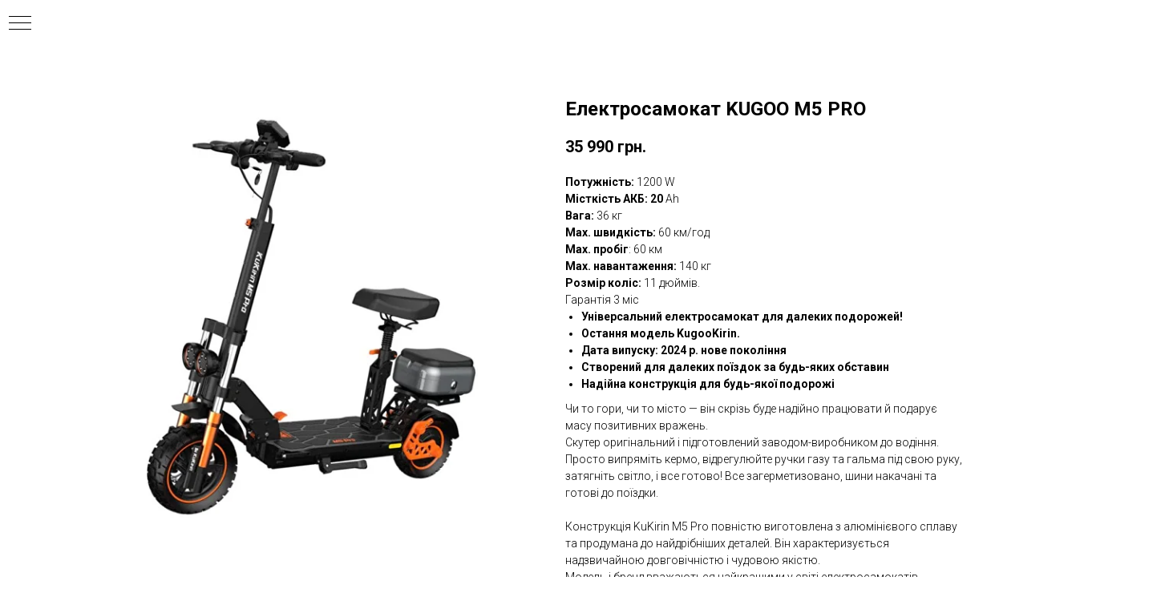

--- FILE ---
content_type: text/html; charset=UTF-8
request_url: https://kugoo.kiev.ua/m5-pro6
body_size: 30545
content:
<!DOCTYPE html> <html lang="ru"> <head> <meta charset="utf-8" /> <meta http-equiv="Content-Type" content="text/html; charset=utf-8" /> <meta name="viewport" content="width=device-width, initial-scale=1.0" /> <meta name="google-site-verification" content="JVk_1ynMirxucwI5ZvxU2JhlxNnsBYIyH2f7pJ3IEno" /> <!--metatextblock--> <title>M5 PRO</title> <meta property="og:url" content="https://kugoo.kiev.ua/m5-pro6" /> <meta property="og:title" content="M5 PRO" /> <meta property="og:description" content="" /> <meta property="og:type" content="website" /> <meta property="og:image" content="https://thb.tildacdn.one/tild6366-6536-4265-b033-373436393365/-/resize/504x/a8PfvTzotII.jpg" /> <link rel="canonical" href="https://kugoo.kiev.ua/m5-pro6"> <!--/metatextblock--> <meta name="format-detection" content="telephone=no" /> <meta http-equiv="x-dns-prefetch-control" content="on"> <link rel="dns-prefetch" href="https://ws.tildacdn.com"> <link rel="dns-prefetch" href="https://static.tildacdn.one"> <link rel="shortcut icon" href="https://static.tildacdn.one/img/tildafavicon.ico" type="image/x-icon" /> <!-- Assets --> <script src="https://neo.tildacdn.com/js/tilda-fallback-1.0.min.js" async charset="utf-8"></script> <link rel="stylesheet" href="https://static.tildacdn.one/css/tilda-grid-3.0.min.css" type="text/css" media="all" onerror="this.loaderr='y';"/> <link rel="stylesheet" href="https://static.tildacdn.one/ws/project1117176/tilda-blocks-page31161530.min.css?t=1748626370" type="text/css" media="all" onerror="this.loaderr='y';" /> <link rel="preconnect" href="https://fonts.gstatic.com"> <link href="https://fonts.googleapis.com/css2?family=Roboto:wght@300;400;500;700&subset=latin,cyrillic" rel="stylesheet"> <link rel="stylesheet" href="https://static.tildacdn.one/css/tilda-animation-2.0.min.css" type="text/css" media="all" onerror="this.loaderr='y';" /> <link rel="stylesheet" href="https://static.tildacdn.one/css/tilda-menusub-1.0.min.css" type="text/css" media="print" onload="this.media='all';" onerror="this.loaderr='y';" /> <noscript><link rel="stylesheet" href="https://static.tildacdn.one/css/tilda-menusub-1.0.min.css" type="text/css" media="all" /></noscript> <link rel="stylesheet" href="https://static.tildacdn.one/css/tilda-forms-1.0.min.css" type="text/css" media="all" onerror="this.loaderr='y';" /> <link rel="stylesheet" href="https://static.tildacdn.one/css/tilda-cart-1.0.min.css" type="text/css" media="all" onerror="this.loaderr='y';" /> <link rel="stylesheet" href="https://static.tildacdn.one/css/tilda-delivery-1.0.min.css" type="text/css" media="print" onload="this.media='all';" onerror="this.loaderr='y';" /> <noscript><link rel="stylesheet" href="https://static.tildacdn.one/css/tilda-delivery-1.0.min.css" type="text/css" media="all" /></noscript> <link rel="stylesheet" href="https://static.tildacdn.one/css/tilda-slds-1.4.min.css" type="text/css" media="print" onload="this.media='all';" onerror="this.loaderr='y';" /> <noscript><link rel="stylesheet" href="https://static.tildacdn.one/css/tilda-slds-1.4.min.css" type="text/css" media="all" /></noscript> <link rel="stylesheet" href="https://static.tildacdn.one/css/tilda-catalog-1.1.min.css" type="text/css" media="print" onload="this.media='all';" onerror="this.loaderr='y';" /> <noscript><link rel="stylesheet" href="https://static.tildacdn.one/css/tilda-catalog-1.1.min.css" type="text/css" media="all" /></noscript> <link rel="stylesheet" href="https://static.tildacdn.one/css/tilda-popup-1.1.min.css" type="text/css" media="print" onload="this.media='all';" onerror="this.loaderr='y';" /> <noscript><link rel="stylesheet" href="https://static.tildacdn.one/css/tilda-popup-1.1.min.css" type="text/css" media="all" /></noscript> <link rel="stylesheet" href="https://static.tildacdn.one/css/tilda-zoom-2.0.min.css" type="text/css" media="print" onload="this.media='all';" onerror="this.loaderr='y';" /> <noscript><link rel="stylesheet" href="https://static.tildacdn.one/css/tilda-zoom-2.0.min.css" type="text/css" media="all" /></noscript> <script nomodule src="https://static.tildacdn.one/js/tilda-polyfill-1.0.min.js" charset="utf-8"></script> <script type="text/javascript">function t_onReady(func) {if(document.readyState!='loading') {func();} else {document.addEventListener('DOMContentLoaded',func);}}
function t_onFuncLoad(funcName,okFunc,time) {if(typeof window[funcName]==='function') {okFunc();} else {setTimeout(function() {t_onFuncLoad(funcName,okFunc,time);},(time||100));}}function t_throttle(fn,threshhold,scope) {return function() {fn.apply(scope||this,arguments);};}function t396_initialScale(t){t=document.getElementById("rec"+t);if(t){t=t.querySelector(".t396__artboard");if(t){var e,r=document.documentElement.clientWidth,a=[];if(i=t.getAttribute("data-artboard-screens"))for(var i=i.split(","),l=0;l<i.length;l++)a[l]=parseInt(i[l],10);else a=[320,480,640,960,1200];for(l=0;l<a.length;l++){var n=a[l];n<=r&&(e=n)}var o="edit"===window.allrecords.getAttribute("data-tilda-mode"),d="center"===t396_getFieldValue(t,"valign",e,a),c="grid"===t396_getFieldValue(t,"upscale",e,a),s=t396_getFieldValue(t,"height_vh",e,a),u=t396_getFieldValue(t,"height",e,a),g=!!window.opr&&!!window.opr.addons||!!window.opera||-1!==navigator.userAgent.indexOf(" OPR/");if(!o&&d&&!c&&!s&&u&&!g){for(var _=parseFloat((r/e).toFixed(3)),f=[t,t.querySelector(".t396__carrier"),t.querySelector(".t396__filter")],l=0;l<f.length;l++)f[l].style.height=Math.floor(parseInt(u,10)*_)+"px";t396_scaleInitial__getElementsToScale(t).forEach(function(t){t.style.zoom=_})}}}}function t396_scaleInitial__getElementsToScale(t){return t?Array.prototype.slice.call(t.children).filter(function(t){return t&&(t.classList.contains("t396__elem")||t.classList.contains("t396__group"))}):[]}function t396_getFieldValue(t,e,r,a){var i=a[a.length-1],l=r===i?t.getAttribute("data-artboard-"+e):t.getAttribute("data-artboard-"+e+"-res-"+r);if(!l)for(var n=0;n<a.length;n++){var o=a[n];if(!(o<=r)&&(l=o===i?t.getAttribute("data-artboard-"+e):t.getAttribute("data-artboard-"+e+"-res-"+o)))break}return l}</script> <script src="https://static.tildacdn.one/js/jquery-1.10.2.min.js" charset="utf-8" onerror="this.loaderr='y';"></script> <script src="https://static.tildacdn.one/js/tilda-scripts-3.0.min.js" charset="utf-8" defer onerror="this.loaderr='y';"></script> <script src="https://static.tildacdn.one/ws/project1117176/tilda-blocks-page31161530.min.js?t=1748626370" charset="utf-8" async onerror="this.loaderr='y';"></script> <script src="https://static.tildacdn.one/js/tilda-lazyload-1.0.min.js" charset="utf-8" async onerror="this.loaderr='y';"></script> <script src="https://static.tildacdn.one/js/tilda-animation-2.0.min.js" charset="utf-8" async onerror="this.loaderr='y';"></script> <script src="https://static.tildacdn.one/js/tilda-menu-1.0.min.js" charset="utf-8" async onerror="this.loaderr='y';"></script> <script src="https://static.tildacdn.one/js/tilda-menusub-1.0.min.js" charset="utf-8" async onerror="this.loaderr='y';"></script> <script src="https://static.tildacdn.one/js/tilda-forms-1.0.min.js" charset="utf-8" async onerror="this.loaderr='y';"></script> <script src="https://static.tildacdn.one/js/tilda-cart-1.0.min.js" charset="utf-8" async onerror="this.loaderr='y';"></script> <script src="https://static.tildacdn.one/js/tilda-widget-positions-1.0.min.js" charset="utf-8" async onerror="this.loaderr='y';"></script> <script src="https://static.tildacdn.one/js/tilda-delivery-1.0.min.js" charset="utf-8" async onerror="this.loaderr='y';"></script> <script src="https://static.tildacdn.one/js/tilda-slds-1.4.min.js" charset="utf-8" async onerror="this.loaderr='y';"></script> <script src="https://static.tildacdn.one/js/hammer.min.js" charset="utf-8" async onerror="this.loaderr='y';"></script> <script src="https://static.tildacdn.one/js/tilda-products-1.0.min.js" charset="utf-8" async onerror="this.loaderr='y';"></script> <script src="https://static.tildacdn.one/js/tilda-catalog-1.1.min.js" charset="utf-8" async onerror="this.loaderr='y';"></script> <script src="https://static.tildacdn.one/js/tilda-popup-1.0.min.js" charset="utf-8" async onerror="this.loaderr='y';"></script> <script src="https://static.tildacdn.one/js/tilda-zero-1.1.min.js" charset="utf-8" async onerror="this.loaderr='y';"></script> <script src="https://static.tildacdn.one/js/tilda-video-1.0.min.js" charset="utf-8" async onerror="this.loaderr='y';"></script> <script src="https://static.tildacdn.one/js/tilda-video-processor-1.0.min.js" charset="utf-8" async onerror="this.loaderr='y';"></script> <script src="https://static.tildacdn.one/js/tilda-zoom-2.0.min.js" charset="utf-8" async onerror="this.loaderr='y';"></script> <script src="https://static.tildacdn.one/js/tilda-zero-scale-1.0.min.js" charset="utf-8" async onerror="this.loaderr='y';"></script> <script src="https://static.tildacdn.one/js/tilda-skiplink-1.0.min.js" charset="utf-8" async onerror="this.loaderr='y';"></script> <script src="https://static.tildacdn.one/js/tilda-events-1.0.min.js" charset="utf-8" async onerror="this.loaderr='y';"></script> <!-- nominify begin --><meta name="facebook-domain-verification" content="f9c4yt72dv5yj8j2ik46bjt8qud778" /><!-- nominify end --><script type="text/javascript">window.dataLayer=window.dataLayer||[];</script> <!-- Google Tag Manager --> <script type="text/javascript">(function(w,d,s,l,i){w[l]=w[l]||[];w[l].push({'gtm.start':new Date().getTime(),event:'gtm.js'});var f=d.getElementsByTagName(s)[0],j=d.createElement(s),dl=l!='dataLayer'?'&l='+l:'';j.async=true;j.src='https://www.googletagmanager.com/gtm.js?id='+i+dl;f.parentNode.insertBefore(j,f);})(window,document,'script','dataLayer','GTM-TGB6JRH');</script> <!-- End Google Tag Manager --> <script type="text/javascript">(function() {if((/bot|google|yandex|baidu|bing|msn|duckduckbot|teoma|slurp|crawler|spider|robot|crawling|facebook/i.test(navigator.userAgent))===false&&typeof(sessionStorage)!='undefined'&&sessionStorage.getItem('visited')!=='y'&&document.visibilityState){var style=document.createElement('style');style.type='text/css';style.innerHTML='@media screen and (min-width: 980px) {.t-records {opacity: 0;}.t-records_animated {-webkit-transition: opacity ease-in-out .2s;-moz-transition: opacity ease-in-out .2s;-o-transition: opacity ease-in-out .2s;transition: opacity ease-in-out .2s;}.t-records.t-records_visible {opacity: 1;}}';document.getElementsByTagName('head')[0].appendChild(style);function t_setvisRecs(){var alr=document.querySelectorAll('.t-records');Array.prototype.forEach.call(alr,function(el) {el.classList.add("t-records_animated");});setTimeout(function() {Array.prototype.forEach.call(alr,function(el) {el.classList.add("t-records_visible");});sessionStorage.setItem("visited","y");},400);}
document.addEventListener('DOMContentLoaded',t_setvisRecs);}})();</script></head> <body class="t-body" style="margin:0;"> <!--allrecords--> <div id="allrecords" class="t-records" data-hook="blocks-collection-content-node" data-tilda-project-id="1117176" data-tilda-page-id="31161530" data-tilda-page-alias="m5-pro6" data-tilda-formskey="244806280c27cbb0c234cbb49a89aeb3" data-tilda-lazy="yes" data-tilda-project-lang="RU" data-tilda-root-zone="one" data-tilda-project-headcode="yes" data-tilda-ts="y"> <div id="rec504712329" class="r t-rec t-screenmin-980px" style=" " data-animationappear="off" data-record-type="830" data-screen-min="980px"> <!-- t830 --> <!-- @classes t-name t-name_xs t-descr t-descr_xs t-title t-text --> <div id="nav504712329marker"></div> <div id="nav504712329" class="t830" data-menu="yes"> <div class="t830__panel t830__panel_bg t830__panel_click t830__panel_close" style=""> <div class="t830__menu__content "> <button
type="button"
class="t830__burger t830__burger_mobile"
aria-label="Навигационное меню"
aria-expanded="false"> <span style="background-color:#000"></span> <span style="background-color:#000"></span> <span style="background-color:#000"></span> <span style="background-color:#000"></span> </button> <div class="t830__side"> <button
type="button"
class="t830__burger"
aria-label="Навигационное меню"
aria-expanded="false"
style=""> <span style=""></span> <span style=""></span> <span style=""></span> <span style=""></span> </button> </div> </div> </div> <div class="t830m__overlay"> <div class="t830m__overlay_bg" style=" "></div> </div> <div class="t830m t830m_bg t830m_close"> <div class="t830m__container"> <button type="button" class="t830m__close-button t830m__close t830m__close_bg t830m_opened" aria-label="Закрыть меню"> <div class="t830m__close_icon t830m__close_icon_none"> <span style="background-color:#000"></span> <span style="background-color:#000"></span> <span style="background-color:#000"></span> <span style="background-color:#000"></span> </div> </button> <div class="t830m__top t830m__top_addwrap t830m__top_padd t830m__top_padd-text"> <div class="t830m__wrap"> <div class="t830m__menu"> <div class="t830m__list"> <div class="t830m__list-item"> <div class="t830m__list-title t830m__menu-item"> <a class="t830m__list-title-link t-menu__link-item t-descr" href="/page31140075.html#katalog" data-menu-item-number="1">КАТАЛОГ </a> </div> </div> <div class="t830m__list-item"> <div class="t830m__list-title t830m__menu-item"> <a class="t830m__list-title-link t-menu__link-item t-descr" href="/page31140075.html#footer" data-menu-item-number="2">КОНТАКТИ</a> </div> </div> <div class="t830m__list-item"> <div class="t830m__list-title t830m__menu-item"> <a class="t830m__list-title-link t-menu__link-item t-descr" href="/page31164209.html" data-menu-item-number="3">ПОВЕРНЕННЯ ТА ОБМІН</a> </div> </div> <div class="t830m__list-item"> <div class="t830m__list-title t830m__list-title_toggle"> <div class="t830m__list-title-text t-descr t830m__list-title-text_color">ЕЛЕКТРОСАМОКАТИ</div> </div> <div class="t830m__submenu "> <div class="t830m__submenu-item"> <a class="t-menusub__link-item t-descr" href="/page31141752.html" data-menu-item-number="1">KUGOO S3 </a> </div> <div class="t830m__submenu-item"> <a class="t-menusub__link-item t-descr" href="/page31142494.html" data-menu-item-number="2">KUGOO S3 PRO </a> </div> <div class="t830m__submenu-item"> <a class="t-menusub__link-item t-descr" href="/page31161530.html" data-menu-item-number="3">KUGOO HX PRO</a> </div> <div class="t830m__submenu-item"> <a class="t-menusub__link-item t-descr" href="/page31143175.html" data-menu-item-number="4">KUGOO M4 PRO 2019 </a> </div> <div class="t830m__submenu-item"> <a class="t-menusub__link-item t-descr" href="/page31160529.html" data-menu-item-number="5">KUGOO M4 PRO 2021</a> </div> <div class="t830m__submenu-item"> <a class="t-menusub__link-item t-descr" href="/page31144141.html" data-menu-item-number="6">KUGOO X1</a> </div> <div class="t830m__submenu-item"> <a class="t-menusub__link-item t-descr" href="/page31144238.html" data-menu-item-number="7">KUGOO M5</a> </div> <div class="t830m__submenu-item"> <a class="t-menusub__link-item t-descr" href="/page31158929.html" data-menu-item-number="8">KUGOO G-BOOSTER</a> </div> <div class="t830m__submenu-item"> <a class="t-menusub__link-item t-descr" href="/page31163944.html" data-menu-item-number="9">KUGOO G2 PRO </a> </div> <div class="t830m__submenu-item"> <a class="t-menusub__link-item t-descr" href="/page31159208.html" data-menu-item-number="10">KUGOO G1</a> </div> <div class="t830m__submenu-item"> <a class="t-menusub__link-item t-descr" href="/page31159457.html" data-menu-item-number="11">JILONG GX </a> </div> <div class="t830m__submenu-item"> <a class="t-menusub__link-item t-descr" href="/page31142723.html" data-menu-item-number="12">KUGOO S1 PLUS </a> </div> <div class="t830m__submenu-item"> <a class="t-menusub__link-item t-descr" href="/page31162721.html" data-menu-item-number="13">KUGOO C1 PLUS</a> </div> <div class="t830m__submenu-item"> <a class="t-menusub__link-item t-descr" href="/page31161150.html" data-menu-item-number="14">KUGOO V1</a> </div> <div class="t830m__submenu-item"> <a class="t-menusub__link-item t-descr" href="/page31163702.html" data-menu-item-number="15">G3</a> </div> <div class="t830m__submenu-item"> <a class="t-menusub__link-item t-descr" href="/page31163859.html" data-menu-item-number="16">MINI 2</a> </div> <div class="t830m__submenu-item"> <a class="t-menusub__link-item t-descr" href="/page31163859.html" data-menu-item-number="17">B1</a> </div> <div class="t830m__submenu-item"> <a class="t-menusub__link-item t-descr" href="/page31163944.html" data-menu-item-number="18">G2 PRO 2022</a> </div> <div class="t830m__submenu-item"> <a class="t-menusub__link-item t-descr" href="/page31164085.html" data-menu-item-number="19">KIRIN S4</a> </div> <div class="t830m__submenu-item"> <a class="t-menusub__link-item t-descr" href="/page31164005.html" data-menu-item-number="20">KIRIN M3</a> </div> <div class="t830m__submenu-item"> <a class="t-menusub__link-item t-descr" href="/m5-pro6" data-menu-item-number="21"> KUGOO M5 PRO</a> </div> </div> </div> </div> </div> </div> </div> </div> </div> </div> <style>#rec504712329 .t830m{background-color:#ffffff;}#rec504712329 .t830m__close{background-color:#ffffff;}#rec504712329 .t830__panel{background-color:#ffffff;}@media screen and (max-width:1200px){#rec504712329 .t830m.t830m_bg{background-color:#ffffff;}#rec504712329 .t830m__close.t830m__close_bg{background-color:#ffffff;}#rec504712329 .t830__panel.t830__panel_bg{background-color:#ffffff;}}</style> <script>t_onReady(function() {var tildaSearchJS='https://static.tildacdn.one/js/tilda-search-';var s=document.createElement('script');s.src=tildaSearchJS + '1.2.min.js';s.async=true;s.onerror=function() {console.log('Error load Tilda Search in ME901');};if(document.querySelectorAll("script[src^='" + tildaSearchJS + "']").length===0&&document.querySelectorAll("script[src^='" + tildaSearchJS + "']").length===0) {document.head.appendChild(s);}});</script> <script>window.zero_window_width_hook='allrecords';t_onReady(function() {t_onFuncLoad('t830_init',function() {t830_init('504712329');});});</script> <style>#rec504712329 .t-menu__link-item{-webkit-transition:color 0.3s ease-in-out,opacity 0.3s ease-in-out;transition:color 0.3s ease-in-out,opacity 0.3s ease-in-out;}#rec504712329 .t-menu__link-item:not(.t-active):not(.tooltipstered):hover{opacity:0.6 !important;}#rec504712329 .t-menu__link-item:not(.t-active):not(.tooltipstered):focus-visible{opacity:0.6 !important;}@supports (overflow:-webkit-marquee) and (justify-content:inherit){#rec504712329 .t-menu__link-item,#rec504712329 .t-menu__link-item.t-active{opacity:1 !important;}}</style> <style>#rec504712329 .t-menusub__link-item{-webkit-transition:color 0.3s ease-in-out,opacity 0.3s ease-in-out;transition:color 0.3s ease-in-out,opacity 0.3s ease-in-out;}#rec504712329 .t-menusub__link-item:not(.t-active):not(.tooltipstered):hover{opacity:0.6 !important;}@supports (overflow:-webkit-marquee) and (justify-content:inherit){#rec504712329 .t-menusub__link-item,#rec504712329 .t-menusub__link-item.t-active{opacity:1 !important;}}</style> <style> #rec504712329 .t830__panel-text{font-weight:400;}#rec504712329 .t830__logo__text{color:#000000;font-weight:400;}#rec504712329 .t830m__list-title-text{color:#000000;text-transform:uppercase;}#rec504712329 a.t830m__list-title-link{color:#000000;text-transform:uppercase;}#rec504712329 a.t-menusub__link-item{color:#000000;font-weight:400;}</style> <style> #rec504712329 .t830__logo{color:#000000;font-weight:400;}</style> </div> <div id="rec504712330" class="r t-rec t-screenmin-980px" style=" " data-animationappear="off" data-record-type="456" data-screen-min="980px"> <!-- T456 --> <div id="nav504712330marker"></div> <div class="tmenu-mobile"> <div class="tmenu-mobile__container"> <div class="tmenu-mobile__text t-name t-name_md" field="menu_mob_title">МЕНЮ</div> <button type="button"
class="t-menuburger t-menuburger_first "
aria-label="Навигационное меню"
aria-expanded="false"> <span style="background-color:#fff;"></span> <span style="background-color:#fff;"></span> <span style="background-color:#fff;"></span> <span style="background-color:#fff;"></span> </button> <script>function t_menuburger_init(recid) {var rec=document.querySelector('#rec' + recid);if(!rec) return;var burger=rec.querySelector('.t-menuburger');if(!burger) return;var isSecondStyle=burger.classList.contains('t-menuburger_second');if(isSecondStyle&&!window.isMobile&&!('ontouchend' in document)) {burger.addEventListener('mouseenter',function() {if(burger.classList.contains('t-menuburger-opened')) return;burger.classList.remove('t-menuburger-unhovered');burger.classList.add('t-menuburger-hovered');});burger.addEventListener('mouseleave',function() {if(burger.classList.contains('t-menuburger-opened')) return;burger.classList.remove('t-menuburger-hovered');burger.classList.add('t-menuburger-unhovered');setTimeout(function() {burger.classList.remove('t-menuburger-unhovered');},300);});}
burger.addEventListener('click',function() {if(!burger.closest('.tmenu-mobile')&&!burger.closest('.t450__burger_container')&&!burger.closest('.t466__container')&&!burger.closest('.t204__burger')&&!burger.closest('.t199__js__menu-toggler')) {burger.classList.toggle('t-menuburger-opened');burger.classList.remove('t-menuburger-unhovered');}});var menu=rec.querySelector('[data-menu="yes"]');if(!menu) return;var menuLinks=menu.querySelectorAll('.t-menu__link-item');var submenuClassList=['t978__menu-link_hook','t978__tm-link','t966__tm-link','t794__tm-link','t-menusub__target-link'];Array.prototype.forEach.call(menuLinks,function(link) {link.addEventListener('click',function() {var isSubmenuHook=submenuClassList.some(function(submenuClass) {return link.classList.contains(submenuClass);});if(isSubmenuHook) return;burger.classList.remove('t-menuburger-opened');});});menu.addEventListener('clickedAnchorInTooltipMenu',function() {burger.classList.remove('t-menuburger-opened');});}
t_onReady(function() {t_onFuncLoad('t_menuburger_init',function(){t_menuburger_init('504712330');});});</script> <style>.t-menuburger{position:relative;flex-shrink:0;width:28px;height:20px;padding:0;border:none;background-color:transparent;outline:none;-webkit-transform:rotate(0deg);transform:rotate(0deg);transition:transform .5s ease-in-out;cursor:pointer;z-index:999;}.t-menuburger span{display:block;position:absolute;width:100%;opacity:1;left:0;-webkit-transform:rotate(0deg);transform:rotate(0deg);transition:.25s ease-in-out;height:3px;background-color:#000;}.t-menuburger span:nth-child(1){top:0px;}.t-menuburger span:nth-child(2),.t-menuburger span:nth-child(3){top:8px;}.t-menuburger span:nth-child(4){top:16px;}.t-menuburger__big{width:42px;height:32px;}.t-menuburger__big span{height:5px;}.t-menuburger__big span:nth-child(2),.t-menuburger__big span:nth-child(3){top:13px;}.t-menuburger__big span:nth-child(4){top:26px;}.t-menuburger__small{width:22px;height:14px;}.t-menuburger__small span{height:2px;}.t-menuburger__small span:nth-child(2),.t-menuburger__small span:nth-child(3){top:6px;}.t-menuburger__small span:nth-child(4){top:12px;}.t-menuburger-opened span:nth-child(1){top:8px;width:0%;left:50%;}.t-menuburger-opened span:nth-child(2){-webkit-transform:rotate(45deg);transform:rotate(45deg);}.t-menuburger-opened span:nth-child(3){-webkit-transform:rotate(-45deg);transform:rotate(-45deg);}.t-menuburger-opened span:nth-child(4){top:8px;width:0%;left:50%;}.t-menuburger-opened.t-menuburger__big span:nth-child(1){top:6px;}.t-menuburger-opened.t-menuburger__big span:nth-child(4){top:18px;}.t-menuburger-opened.t-menuburger__small span:nth-child(1),.t-menuburger-opened.t-menuburger__small span:nth-child(4){top:6px;}@media (hover),(min-width:0\0){.t-menuburger_first:hover span:nth-child(1){transform:translateY(1px);}.t-menuburger_first:hover span:nth-child(4){transform:translateY(-1px);}.t-menuburger_first.t-menuburger__big:hover span:nth-child(1){transform:translateY(3px);}.t-menuburger_first.t-menuburger__big:hover span:nth-child(4){transform:translateY(-3px);}}.t-menuburger_second span:nth-child(2),.t-menuburger_second span:nth-child(3){width:80%;left:20%;right:0;}@media (hover),(min-width:0\0){.t-menuburger_second.t-menuburger-hovered span:nth-child(2),.t-menuburger_second.t-menuburger-hovered span:nth-child(3){animation:t-menuburger-anim 0.3s ease-out normal forwards;}.t-menuburger_second.t-menuburger-unhovered span:nth-child(2),.t-menuburger_second.t-menuburger-unhovered span:nth-child(3){animation:t-menuburger-anim2 0.3s ease-out normal forwards;}}.t-menuburger_second.t-menuburger-opened span:nth-child(2),.t-menuburger_second.t-menuburger-opened span:nth-child(3){left:0;right:0;width:100%!important;}.t-menuburger_third span:nth-child(4){width:70%;left:unset;right:0;}@media (hover),(min-width:0\0){.t-menuburger_third:not(.t-menuburger-opened):hover span:nth-child(4){width:100%;}}.t-menuburger_third.t-menuburger-opened span:nth-child(4){width:0!important;right:50%;}.t-menuburger_fourth{height:12px;}.t-menuburger_fourth.t-menuburger__small{height:8px;}.t-menuburger_fourth.t-menuburger__big{height:18px;}.t-menuburger_fourth span:nth-child(2),.t-menuburger_fourth span:nth-child(3){top:4px;opacity:0;}.t-menuburger_fourth span:nth-child(4){top:8px;}.t-menuburger_fourth.t-menuburger__small span:nth-child(2),.t-menuburger_fourth.t-menuburger__small span:nth-child(3){top:3px;}.t-menuburger_fourth.t-menuburger__small span:nth-child(4){top:6px;}.t-menuburger_fourth.t-menuburger__small span:nth-child(2),.t-menuburger_fourth.t-menuburger__small span:nth-child(3){top:3px;}.t-menuburger_fourth.t-menuburger__small span:nth-child(4){top:6px;}.t-menuburger_fourth.t-menuburger__big span:nth-child(2),.t-menuburger_fourth.t-menuburger__big span:nth-child(3){top:6px;}.t-menuburger_fourth.t-menuburger__big span:nth-child(4){top:12px;}@media (hover),(min-width:0\0){.t-menuburger_fourth:not(.t-menuburger-opened):hover span:nth-child(1){transform:translateY(1px);}.t-menuburger_fourth:not(.t-menuburger-opened):hover span:nth-child(4){transform:translateY(-1px);}.t-menuburger_fourth.t-menuburger__big:not(.t-menuburger-opened):hover span:nth-child(1){transform:translateY(3px);}.t-menuburger_fourth.t-menuburger__big:not(.t-menuburger-opened):hover span:nth-child(4){transform:translateY(-3px);}}.t-menuburger_fourth.t-menuburger-opened span:nth-child(1),.t-menuburger_fourth.t-menuburger-opened span:nth-child(4){top:4px;}.t-menuburger_fourth.t-menuburger-opened span:nth-child(2),.t-menuburger_fourth.t-menuburger-opened span:nth-child(3){opacity:1;}@keyframes t-menuburger-anim{0%{width:80%;left:20%;right:0;}50%{width:100%;left:0;right:0;}100%{width:80%;left:0;right:20%;}}@keyframes t-menuburger-anim2{0%{width:80%;left:0;}50%{width:100%;right:0;left:0;}100%{width:80%;left:20%;right:0;}}</style> </div> </div> <style>.tmenu-mobile{background-color:#111;display:none;width:100%;top:0;z-index:990;}.tmenu-mobile_positionfixed{position:fixed;}.tmenu-mobile__text{color:#fff;}.tmenu-mobile__container{min-height:64px;padding:20px;position:relative;box-sizing:border-box;display:-webkit-flex;display:-ms-flexbox;display:flex;-webkit-align-items:center;-ms-flex-align:center;align-items:center;-webkit-justify-content:space-between;-ms-flex-pack:justify;justify-content:space-between;}.tmenu-mobile__list{display:block;}.tmenu-mobile__burgerlogo{display:inline-block;font-size:24px;font-weight:400;white-space:nowrap;vertical-align:middle;}.tmenu-mobile__imglogo{height:auto;display:block;max-width:300px!important;box-sizing:border-box;padding:0;margin:0 auto;}@media screen and (max-width:980px){.tmenu-mobile__menucontent_hidden{display:none;height:100%;}.tmenu-mobile{display:block;}}@media screen and (max-width:980px){#rec504712330 .t-menuburger{-webkit-order:1;-ms-flex-order:1;order:1;}}</style> <style> #rec504712330 .tmenu-mobile__burgerlogo a{color:#ffffff;}</style> <style> #rec504712330 .tmenu-mobile__burgerlogo__title{color:#ffffff;}</style> <div id="nav504712330" class="t456 t456__positionfixed t456__beforeready tmenu-mobile__menucontent_hidden" style="background-color: rgba(0,0,0,1); " data-bgcolor-hex="#000000" data-bgcolor-rgba="rgba(0,0,0,1)" data-navmarker="nav504712330marker" data-appearoffset="10px" data-bgopacity-two="" data-menushadow="" data-menushadow-css="" data-bgopacity="1" data-menu-items-align="center" data-menu="yes"> <div class="t456__maincontainer " style=""> <div class="t456__leftwrapper" style="min-width:80px;width:80px;"> <div class="t456__logowrapper" style="display: block;"> <a href="/page31140075.html"> <img class="t456__imglogo t456__imglogomobile"
src="https://static.tildacdn.one/tild6366-6536-4265-b033-373436393365/a8PfvTzotII.jpg"
imgfield="img"
style="max-width: 80px; width: 80px;"
alt="KUGOO"> </a> </div> </div> <nav
class="t456__rightwrapper t456__menualign_center"
style=""> <ul role="list" class="t456__list t-menu__list"> <li class="t456__list_item"
style="padding:0 15px 0 0;"> <a class="t-menu__link-item"
href="#rec503931174" data-menu-submenu-hook="" data-menu-item-number="1">Гарантія</a> </li> <li class="t456__list_item"
style="padding:0 15px;"> <a class="t-menu__link-item"
href="#rec503931180" data-menu-submenu-hook="" data-menu-item-number="2">Доставка та оплата</a> </li> <li class="t456__list_item"
style="padding:0 15px;"> <a class="t-menu__link-item"
href="#rec503931173" data-menu-submenu-hook="" data-menu-item-number="3">Чому нам довіряють </a> </li> <li class="t456__list_item"
style="padding:0 15px;"> <a class="t-menu__link-item"
href="/page31164209.html" data-menu-submenu-hook="" data-menu-item-number="4">Повернення і обмін </a> </li> <li class="t456__list_item"
style="padding:0 15px;"> <a class="t-menu__link-item"
href="#rec504582193" data-menu-submenu-hook="" data-menu-item-number="5">Контакти</a> </li> <li class="t456__list_item"
style="padding:0 15px;"> <a class="t-menu__link-item"
href="tel:+380961281200" data-menu-submenu-hook="" data-menu-item-number="6">+380 96 128 12 00</a> </li> <li class="t456__list_item"
style="padding:0 15px;"> <a class="t-menu__link-item"
href="tel:+380958067977" data-menu-submenu-hook="" data-menu-item-number="7">+380 95 806 79 77</a> </li> <li class="t456__list_item"
style="padding:0 15px;"> <a class="t-menu__link-item"
href="https://kugoo.kiev.ua/hx-pro" data-menu-submenu-hook="" data-menu-item-number="8">RU</a> </li> <li class="t456__list_item"
style="padding:0 0 0 15px;"> <a class="t-menu__link-item"
href="https://kugoo.kiev.ua/page31161530.html" data-menu-submenu-hook="" data-menu-item-number="9">UA</a> </li> </ul> </nav> </div> </div> <style>@media screen and (max-width:980px){#rec504712330 .t456__leftcontainer{padding:20px;}}@media screen and (max-width:980px){#rec504712330 .t456__imglogo{padding:20px 0;}}</style> <script type="text/javascript">t_onReady(function() {t_onFuncLoad('t456_setListMagin',function() {t456_setListMagin('504712330','1');});});t_onReady(function() {t_onFuncLoad('t_menu__highlightActiveLinks',function() {t_menu__highlightActiveLinks('.t456__list_item a');});t_onFuncLoad('t_menu__findAnchorLinks',function() {t_menu__findAnchorLinks('504712330','.t456__list_item a');});});t_onReady(function() {t_onFuncLoad('t_menu__setBGcolor',function() {t_menu__setBGcolor('504712330','.t456');window.addEventListener('resize',function() {t_menu__setBGcolor('504712330','.t456');});});t_onFuncLoad('t_menu__interactFromKeyboard',function() {t_menu__interactFromKeyboard('504712330');});});t_onReady(function() {var rec=document.querySelector('#rec504712330');if(!rec) return;rec.querySelector('.t456').classList.remove('t456__beforeready');t_onFuncLoad('t_menu__showFixedMenu',function() {t_menu__showFixedMenu('504712330','.t456');window.addEventListener('scroll',t_throttle(function() {t_menu__showFixedMenu('504712330','.t456');}));});});</script> <script type="text/javascript">t_onReady(function() {t_onFuncLoad('t_menu__createMobileMenu',function() {t_menu__createMobileMenu('504712330','.t456');});});</script> <style>#rec504712330 .t-menu__link-item{-webkit-transition:color 0.3s ease-in-out,opacity 0.3s ease-in-out;transition:color 0.3s ease-in-out,opacity 0.3s ease-in-out;}#rec504712330 .t-menu__link-item.t-active:not(.t978__menu-link){color:#ffd900 !important;}#rec504712330 .t-menu__link-item:not(.t-active):not(.tooltipstered):hover{color:#ffd900 !important;}#rec504712330 .t-menu__link-item:not(.t-active):not(.tooltipstered):focus-visible{color:#ffd900 !important;}@supports (overflow:-webkit-marquee) and (justify-content:inherit){#rec504712330 .t-menu__link-item,#rec504712330 .t-menu__link-item.t-active{opacity:1 !important;}}</style> <style> #rec504712330 .t456__logowrapper a{color:#ffffff;}#rec504712330 a.t-menu__link-item{font-size:14px;color:#ffffff;font-weight:600;}</style> <style> #rec504712330 .t456__logo{color:#ffffff;}</style> <!--[if IE 8]> <style>#rec504712330 .t456{filter:progid:DXImageTransform.Microsoft.gradient(startColorStr='#D9000000',endColorstr='#D9000000');}</style> <![endif]--> </div> <div id="rec504712331" class="r t-rec t-screenmax-980px" style=" " data-animationappear="off" data-record-type="451" data-screen-max="980px"> <!-- T451 --> <div id="nav504712331marker"></div> <div id="nav504712331" class="t451" data-menu="yes"> <div class="t451__container t451__small t451__positionfixed t451__panel " data-appearoffset="" style="height: 60px;"> <div class="t451__container__bg" style="background-color: rgba(0,0,0,1);" data-bgcolor-hex="#000000" data-bgcolor-rgba="rgba(0,0,0,1)" data-navmarker="nav504712331marker" data-appearoffset="" data-bgopacity="1" data-menushadow="" data-menushadow-css=""></div> <div class="t451__menu__content "> <div class="t451__burger-wrapper__mobile"> <button type="button"
class="t-menuburger t-menuburger_first t-menuburger__small"
aria-label="Навигационное меню"
aria-expanded="false"> <span style="background-color:#ffffff;"></span> <span style="background-color:#ffffff;"></span> <span style="background-color:#ffffff;"></span> <span style="background-color:#ffffff;"></span> </button> <script>function t_menuburger_init(recid) {var rec=document.querySelector('#rec' + recid);if(!rec) return;var burger=rec.querySelector('.t-menuburger');if(!burger) return;var isSecondStyle=burger.classList.contains('t-menuburger_second');if(isSecondStyle&&!window.isMobile&&!('ontouchend' in document)) {burger.addEventListener('mouseenter',function() {if(burger.classList.contains('t-menuburger-opened')) return;burger.classList.remove('t-menuburger-unhovered');burger.classList.add('t-menuburger-hovered');});burger.addEventListener('mouseleave',function() {if(burger.classList.contains('t-menuburger-opened')) return;burger.classList.remove('t-menuburger-hovered');burger.classList.add('t-menuburger-unhovered');setTimeout(function() {burger.classList.remove('t-menuburger-unhovered');},300);});}
burger.addEventListener('click',function() {if(!burger.closest('.tmenu-mobile')&&!burger.closest('.t450__burger_container')&&!burger.closest('.t466__container')&&!burger.closest('.t204__burger')&&!burger.closest('.t199__js__menu-toggler')) {burger.classList.toggle('t-menuburger-opened');burger.classList.remove('t-menuburger-unhovered');}});var menu=rec.querySelector('[data-menu="yes"]');if(!menu) return;var menuLinks=menu.querySelectorAll('.t-menu__link-item');var submenuClassList=['t978__menu-link_hook','t978__tm-link','t966__tm-link','t794__tm-link','t-menusub__target-link'];Array.prototype.forEach.call(menuLinks,function(link) {link.addEventListener('click',function() {var isSubmenuHook=submenuClassList.some(function(submenuClass) {return link.classList.contains(submenuClass);});if(isSubmenuHook) return;burger.classList.remove('t-menuburger-opened');});});menu.addEventListener('clickedAnchorInTooltipMenu',function() {burger.classList.remove('t-menuburger-opened');});}
t_onReady(function() {t_onFuncLoad('t_menuburger_init',function(){t_menuburger_init('504712331');});});</script> <style>.t-menuburger{position:relative;flex-shrink:0;width:28px;height:20px;padding:0;border:none;background-color:transparent;outline:none;-webkit-transform:rotate(0deg);transform:rotate(0deg);transition:transform .5s ease-in-out;cursor:pointer;z-index:999;}.t-menuburger span{display:block;position:absolute;width:100%;opacity:1;left:0;-webkit-transform:rotate(0deg);transform:rotate(0deg);transition:.25s ease-in-out;height:3px;background-color:#000;}.t-menuburger span:nth-child(1){top:0px;}.t-menuburger span:nth-child(2),.t-menuburger span:nth-child(3){top:8px;}.t-menuburger span:nth-child(4){top:16px;}.t-menuburger__big{width:42px;height:32px;}.t-menuburger__big span{height:5px;}.t-menuburger__big span:nth-child(2),.t-menuburger__big span:nth-child(3){top:13px;}.t-menuburger__big span:nth-child(4){top:26px;}.t-menuburger__small{width:22px;height:14px;}.t-menuburger__small span{height:2px;}.t-menuburger__small span:nth-child(2),.t-menuburger__small span:nth-child(3){top:6px;}.t-menuburger__small span:nth-child(4){top:12px;}.t-menuburger-opened span:nth-child(1){top:8px;width:0%;left:50%;}.t-menuburger-opened span:nth-child(2){-webkit-transform:rotate(45deg);transform:rotate(45deg);}.t-menuburger-opened span:nth-child(3){-webkit-transform:rotate(-45deg);transform:rotate(-45deg);}.t-menuburger-opened span:nth-child(4){top:8px;width:0%;left:50%;}.t-menuburger-opened.t-menuburger__big span:nth-child(1){top:6px;}.t-menuburger-opened.t-menuburger__big span:nth-child(4){top:18px;}.t-menuburger-opened.t-menuburger__small span:nth-child(1),.t-menuburger-opened.t-menuburger__small span:nth-child(4){top:6px;}@media (hover),(min-width:0\0){.t-menuburger_first:hover span:nth-child(1){transform:translateY(1px);}.t-menuburger_first:hover span:nth-child(4){transform:translateY(-1px);}.t-menuburger_first.t-menuburger__big:hover span:nth-child(1){transform:translateY(3px);}.t-menuburger_first.t-menuburger__big:hover span:nth-child(4){transform:translateY(-3px);}}.t-menuburger_second span:nth-child(2),.t-menuburger_second span:nth-child(3){width:80%;left:20%;right:0;}@media (hover),(min-width:0\0){.t-menuburger_second.t-menuburger-hovered span:nth-child(2),.t-menuburger_second.t-menuburger-hovered span:nth-child(3){animation:t-menuburger-anim 0.3s ease-out normal forwards;}.t-menuburger_second.t-menuburger-unhovered span:nth-child(2),.t-menuburger_second.t-menuburger-unhovered span:nth-child(3){animation:t-menuburger-anim2 0.3s ease-out normal forwards;}}.t-menuburger_second.t-menuburger-opened span:nth-child(2),.t-menuburger_second.t-menuburger-opened span:nth-child(3){left:0;right:0;width:100%!important;}.t-menuburger_third span:nth-child(4){width:70%;left:unset;right:0;}@media (hover),(min-width:0\0){.t-menuburger_third:not(.t-menuburger-opened):hover span:nth-child(4){width:100%;}}.t-menuburger_third.t-menuburger-opened span:nth-child(4){width:0!important;right:50%;}.t-menuburger_fourth{height:12px;}.t-menuburger_fourth.t-menuburger__small{height:8px;}.t-menuburger_fourth.t-menuburger__big{height:18px;}.t-menuburger_fourth span:nth-child(2),.t-menuburger_fourth span:nth-child(3){top:4px;opacity:0;}.t-menuburger_fourth span:nth-child(4){top:8px;}.t-menuburger_fourth.t-menuburger__small span:nth-child(2),.t-menuburger_fourth.t-menuburger__small span:nth-child(3){top:3px;}.t-menuburger_fourth.t-menuburger__small span:nth-child(4){top:6px;}.t-menuburger_fourth.t-menuburger__small span:nth-child(2),.t-menuburger_fourth.t-menuburger__small span:nth-child(3){top:3px;}.t-menuburger_fourth.t-menuburger__small span:nth-child(4){top:6px;}.t-menuburger_fourth.t-menuburger__big span:nth-child(2),.t-menuburger_fourth.t-menuburger__big span:nth-child(3){top:6px;}.t-menuburger_fourth.t-menuburger__big span:nth-child(4){top:12px;}@media (hover),(min-width:0\0){.t-menuburger_fourth:not(.t-menuburger-opened):hover span:nth-child(1){transform:translateY(1px);}.t-menuburger_fourth:not(.t-menuburger-opened):hover span:nth-child(4){transform:translateY(-1px);}.t-menuburger_fourth.t-menuburger__big:not(.t-menuburger-opened):hover span:nth-child(1){transform:translateY(3px);}.t-menuburger_fourth.t-menuburger__big:not(.t-menuburger-opened):hover span:nth-child(4){transform:translateY(-3px);}}.t-menuburger_fourth.t-menuburger-opened span:nth-child(1),.t-menuburger_fourth.t-menuburger-opened span:nth-child(4){top:4px;}.t-menuburger_fourth.t-menuburger-opened span:nth-child(2),.t-menuburger_fourth.t-menuburger-opened span:nth-child(3){opacity:1;}@keyframes t-menuburger-anim{0%{width:80%;left:20%;right:0;}50%{width:100%;left:0;right:0;}100%{width:80%;left:0;right:20%;}}@keyframes t-menuburger-anim2{0%{width:80%;left:0;}50%{width:100%;right:0;left:0;}100%{width:80%;left:20%;right:0;}}</style> </div> <div class="t451__rightside t451__side t451__side_burger"> <button type="button"
class="t-menuburger t-menuburger_first t-menuburger__small"
aria-label="Навигационное меню"
aria-expanded="false"> <span style="background-color:#ffffff;"></span> <span style="background-color:#ffffff;"></span> <span style="background-color:#ffffff;"></span> <span style="background-color:#ffffff;"></span> </button> <script>function t_menuburger_init(recid) {var rec=document.querySelector('#rec' + recid);if(!rec) return;var burger=rec.querySelector('.t-menuburger');if(!burger) return;var isSecondStyle=burger.classList.contains('t-menuburger_second');if(isSecondStyle&&!window.isMobile&&!('ontouchend' in document)) {burger.addEventListener('mouseenter',function() {if(burger.classList.contains('t-menuburger-opened')) return;burger.classList.remove('t-menuburger-unhovered');burger.classList.add('t-menuburger-hovered');});burger.addEventListener('mouseleave',function() {if(burger.classList.contains('t-menuburger-opened')) return;burger.classList.remove('t-menuburger-hovered');burger.classList.add('t-menuburger-unhovered');setTimeout(function() {burger.classList.remove('t-menuburger-unhovered');},300);});}
burger.addEventListener('click',function() {if(!burger.closest('.tmenu-mobile')&&!burger.closest('.t450__burger_container')&&!burger.closest('.t466__container')&&!burger.closest('.t204__burger')&&!burger.closest('.t199__js__menu-toggler')) {burger.classList.toggle('t-menuburger-opened');burger.classList.remove('t-menuburger-unhovered');}});var menu=rec.querySelector('[data-menu="yes"]');if(!menu) return;var menuLinks=menu.querySelectorAll('.t-menu__link-item');var submenuClassList=['t978__menu-link_hook','t978__tm-link','t966__tm-link','t794__tm-link','t-menusub__target-link'];Array.prototype.forEach.call(menuLinks,function(link) {link.addEventListener('click',function() {var isSubmenuHook=submenuClassList.some(function(submenuClass) {return link.classList.contains(submenuClass);});if(isSubmenuHook) return;burger.classList.remove('t-menuburger-opened');});});menu.addEventListener('clickedAnchorInTooltipMenu',function() {burger.classList.remove('t-menuburger-opened');});}
t_onReady(function() {t_onFuncLoad('t_menuburger_init',function(){t_menuburger_init('504712331');});});</script> <style>.t-menuburger{position:relative;flex-shrink:0;width:28px;height:20px;padding:0;border:none;background-color:transparent;outline:none;-webkit-transform:rotate(0deg);transform:rotate(0deg);transition:transform .5s ease-in-out;cursor:pointer;z-index:999;}.t-menuburger span{display:block;position:absolute;width:100%;opacity:1;left:0;-webkit-transform:rotate(0deg);transform:rotate(0deg);transition:.25s ease-in-out;height:3px;background-color:#000;}.t-menuburger span:nth-child(1){top:0px;}.t-menuburger span:nth-child(2),.t-menuburger span:nth-child(3){top:8px;}.t-menuburger span:nth-child(4){top:16px;}.t-menuburger__big{width:42px;height:32px;}.t-menuburger__big span{height:5px;}.t-menuburger__big span:nth-child(2),.t-menuburger__big span:nth-child(3){top:13px;}.t-menuburger__big span:nth-child(4){top:26px;}.t-menuburger__small{width:22px;height:14px;}.t-menuburger__small span{height:2px;}.t-menuburger__small span:nth-child(2),.t-menuburger__small span:nth-child(3){top:6px;}.t-menuburger__small span:nth-child(4){top:12px;}.t-menuburger-opened span:nth-child(1){top:8px;width:0%;left:50%;}.t-menuburger-opened span:nth-child(2){-webkit-transform:rotate(45deg);transform:rotate(45deg);}.t-menuburger-opened span:nth-child(3){-webkit-transform:rotate(-45deg);transform:rotate(-45deg);}.t-menuburger-opened span:nth-child(4){top:8px;width:0%;left:50%;}.t-menuburger-opened.t-menuburger__big span:nth-child(1){top:6px;}.t-menuburger-opened.t-menuburger__big span:nth-child(4){top:18px;}.t-menuburger-opened.t-menuburger__small span:nth-child(1),.t-menuburger-opened.t-menuburger__small span:nth-child(4){top:6px;}@media (hover),(min-width:0\0){.t-menuburger_first:hover span:nth-child(1){transform:translateY(1px);}.t-menuburger_first:hover span:nth-child(4){transform:translateY(-1px);}.t-menuburger_first.t-menuburger__big:hover span:nth-child(1){transform:translateY(3px);}.t-menuburger_first.t-menuburger__big:hover span:nth-child(4){transform:translateY(-3px);}}.t-menuburger_second span:nth-child(2),.t-menuburger_second span:nth-child(3){width:80%;left:20%;right:0;}@media (hover),(min-width:0\0){.t-menuburger_second.t-menuburger-hovered span:nth-child(2),.t-menuburger_second.t-menuburger-hovered span:nth-child(3){animation:t-menuburger-anim 0.3s ease-out normal forwards;}.t-menuburger_second.t-menuburger-unhovered span:nth-child(2),.t-menuburger_second.t-menuburger-unhovered span:nth-child(3){animation:t-menuburger-anim2 0.3s ease-out normal forwards;}}.t-menuburger_second.t-menuburger-opened span:nth-child(2),.t-menuburger_second.t-menuburger-opened span:nth-child(3){left:0;right:0;width:100%!important;}.t-menuburger_third span:nth-child(4){width:70%;left:unset;right:0;}@media (hover),(min-width:0\0){.t-menuburger_third:not(.t-menuburger-opened):hover span:nth-child(4){width:100%;}}.t-menuburger_third.t-menuburger-opened span:nth-child(4){width:0!important;right:50%;}.t-menuburger_fourth{height:12px;}.t-menuburger_fourth.t-menuburger__small{height:8px;}.t-menuburger_fourth.t-menuburger__big{height:18px;}.t-menuburger_fourth span:nth-child(2),.t-menuburger_fourth span:nth-child(3){top:4px;opacity:0;}.t-menuburger_fourth span:nth-child(4){top:8px;}.t-menuburger_fourth.t-menuburger__small span:nth-child(2),.t-menuburger_fourth.t-menuburger__small span:nth-child(3){top:3px;}.t-menuburger_fourth.t-menuburger__small span:nth-child(4){top:6px;}.t-menuburger_fourth.t-menuburger__small span:nth-child(2),.t-menuburger_fourth.t-menuburger__small span:nth-child(3){top:3px;}.t-menuburger_fourth.t-menuburger__small span:nth-child(4){top:6px;}.t-menuburger_fourth.t-menuburger__big span:nth-child(2),.t-menuburger_fourth.t-menuburger__big span:nth-child(3){top:6px;}.t-menuburger_fourth.t-menuburger__big span:nth-child(4){top:12px;}@media (hover),(min-width:0\0){.t-menuburger_fourth:not(.t-menuburger-opened):hover span:nth-child(1){transform:translateY(1px);}.t-menuburger_fourth:not(.t-menuburger-opened):hover span:nth-child(4){transform:translateY(-1px);}.t-menuburger_fourth.t-menuburger__big:not(.t-menuburger-opened):hover span:nth-child(1){transform:translateY(3px);}.t-menuburger_fourth.t-menuburger__big:not(.t-menuburger-opened):hover span:nth-child(4){transform:translateY(-3px);}}.t-menuburger_fourth.t-menuburger-opened span:nth-child(1),.t-menuburger_fourth.t-menuburger-opened span:nth-child(4){top:4px;}.t-menuburger_fourth.t-menuburger-opened span:nth-child(2),.t-menuburger_fourth.t-menuburger-opened span:nth-child(3){opacity:1;}@keyframes t-menuburger-anim{0%{width:80%;left:20%;right:0;}50%{width:100%;left:0;right:0;}100%{width:80%;left:0;right:20%;}}@keyframes t-menuburger-anim2{0%{width:80%;left:0;}50%{width:100%;right:0;left:0;}100%{width:80%;left:20%;right:0;}}</style> </div> <div class="t451__centerside t451__side"> <div class="t451__logo__container "> <div class="t451__logo__content"> <img class="t451__logo__img"
src="https://static.tildacdn.one/tild3962-6539-4935-a264-656165313730/a8PfvTzotII.jpg"
imgfield="img"
style="max-width: 50px;" alt="Company name"> </div> </div> </div> <div class="t451__leftside t451__side t451__side_socials"> </div> </div> </div> </div> <div class="t451m__overlay"> <div class="t451m__overlay_bg" style=" "></div> </div> <div class="t451 t451m " data-tooltip-hook="" style=""> <button type="button" class="t451m__close-button t451m__close t451m_opened" aria-label="Закрыть меню"> <div class="t451m__close_icon"> <span style="background-color:#ffffff;"></span> <span style="background-color:#ffffff;"></span> <span style="background-color:#ffffff;"></span> <span style="background-color:#ffffff;"></span> </div> </button> <div class="t451m__container t-align_left"> <div class="t451m__top"> <nav class="t451m__menu"> <ul role="list" class="t451m__list t-menu__list"> <li class="t451m__list_item"> <a class="t-menu__link-item"
href="/page31140075.html#katalog" data-menu-submenu-hook="" data-menu-item-number="1">
Каталог
</a> </li> <li class="t451m__list_item"> <a class="t-menu__link-item t451__link-item_submenu"
href=""
aria-expanded="false" role="button" data-menu-submenu-hook="link_sub2_504712331" data-menu-item-number="2">
Электросамокаты
</a> <div class="t-menusub" data-submenu-hook="link_sub2_504712331" data-submenu-margin="15px" data-add-submenu-arrow="on"> <div class="t-menusub__menu"> <div class="t-menusub__content"> <ul role="list" class="t-menusub__list"> <li class="t-menusub__list-item t-name t-name_xs"> <a class="t-menusub__link-item t-name t-name_xs"
href="/page31163042.html" data-menu-item-number="2">KUGOO M4 PRO 2022</a> </li> <li class="t-menusub__list-item t-name t-name_xs"> <a class="t-menusub__link-item t-name t-name_xs"
href="/page31144141.html" data-menu-item-number="2">KUGOO X1</a> </li> <li class="t-menusub__list-item t-name t-name_xs"> <a class="t-menusub__link-item t-name t-name_xs"
href="/page31163944.html" data-menu-item-number="2">KUGOO G2 PRO 2022</a> </li> <li class="t-menusub__list-item t-name t-name_xs"> <a class="t-menusub__link-item t-name t-name_xs"
href="/page31161150.html" data-menu-item-number="2">KUGOO V1</a> </li> <li class="t-menusub__list-item t-name t-name_xs"> <a class="t-menusub__link-item t-name t-name_xs"
href="/page31163795.html" data-menu-item-number="2">KUGOO MINI 2 </a> </li> <li class="t-menusub__list-item t-name t-name_xs"> <a class="t-menusub__link-item t-name t-name_xs"
href="/page31163859.html" data-menu-item-number="2">KUGOO B1</a> </li> <li class="t-menusub__list-item t-name t-name_xs"> <a class="t-menusub__link-item t-name t-name_xs"
href="/page31163702.html" data-menu-item-number="2">KUGOO G3</a> </li> <li class="t-menusub__list-item t-name t-name_xs"> <a class="t-menusub__link-item t-name t-name_xs"
href="/page31141752.html" data-menu-item-number="2">KUGOO S3</a> </li> <li class="t-menusub__list-item t-name t-name_xs"> <a class="t-menusub__link-item t-name t-name_xs"
href="/page31142494.html" data-menu-item-number="2">KUGOO S3 PRO</a> </li> <li class="t-menusub__list-item t-name t-name_xs"> <a class="t-menusub__link-item t-name t-name_xs"
href="/page31142723.html" data-menu-item-number="2">KUGOO S1 PLUS</a> </li> <li class="t-menusub__list-item t-name t-name_xs"> <a class="t-menusub__link-item t-name t-name_xs"
href="/page31143175.html" data-menu-item-number="2">KUGOO M4 PRO 2019 </a> </li> <li class="t-menusub__list-item t-name t-name_xs"> <a class="t-menusub__link-item t-name t-name_xs"
href="/page31144238.html" data-menu-item-number="2">KUGOO M5</a> </li> <li class="t-menusub__list-item t-name t-name_xs"> <a class="t-menusub__link-item t-name t-name_xs"
href="/page31158929.html" data-menu-item-number="2">KUGOO G-BOOSTER</a> </li> <li class="t-menusub__list-item t-name t-name_xs"> <a class="t-menusub__link-item t-name t-name_xs"
href="/page31163944.html" data-menu-item-number="2">KUGOO G2 PRO </a> </li> <li class="t-menusub__list-item t-name t-name_xs"> <a class="t-menusub__link-item t-name t-name_xs"
href="/page31159457.html" data-menu-item-number="2">JILONG GX</a> </li> <li class="t-menusub__list-item t-name t-name_xs"> <a class="t-menusub__link-item t-name t-name_xs"
href="/page31160529.html" data-menu-item-number="2">KUGOO M4 PRO 2021 </a> </li> <li class="t-menusub__list-item t-name t-name_xs"> <a class="t-menusub__link-item t-name t-name_xs"
href="/page31160698.html" data-menu-item-number="2">KUGOO HX</a> </li> <li class="t-menusub__list-item t-name t-name_xs"> <a class="t-menusub__link-item t-name t-name_xs"
href="/page31161530.html" data-menu-item-number="2">KUGOO HX PRO </a> </li> <li class="t-menusub__list-item t-name t-name_xs"> <a class="t-menusub__link-item t-name t-name_xs"
href="/page31161868.html" data-menu-item-number="2">KUGOO C2</a> </li> <li class="t-menusub__list-item t-name t-name_xs"> <a class="t-menusub__link-item t-name t-name_xs"
href="/page31162721.html" data-menu-item-number="2">KUGOO C1 PLUS </a> </li> <li class="t-menusub__list-item t-name t-name_xs"> <a class="t-menusub__link-item t-name t-name_xs"
href="/page31164085.html" data-menu-item-number="2">KIRIN S4</a> </li> <li class="t-menusub__list-item t-name t-name_xs"> <a class="t-menusub__link-item t-name t-name_xs"
href="/page31164005.html" data-menu-item-number="2">KIRIN M3</a> </li> <li class="t-menusub__list-item t-name t-name_xs"> <a class="t-menusub__link-item t-name t-name_xs"
href="/page31163944.html" data-menu-item-number="2">KUGOO G2 PRO 2022</a> </li> <li class="t-menusub__list-item t-name t-name_xs"> <a class="t-menusub__link-item t-name t-name_xs"
href="/m5-pro6" data-menu-item-number="2">KUGOO M5 PRO</a> </li> </ul> </div> </div> </div> </li> <li class="t451m__list_item"> <a class="t-menu__link-item"
href="/page31140075.html#rec503931174" data-menu-submenu-hook="" data-menu-item-number="3">
Гарантія
</a> </li> <li class="t451m__list_item"> <a class="t-menu__link-item"
href="/page31140075.html#rec503931180" data-menu-submenu-hook="" data-menu-item-number="4">
Доставка та оплата
</a> </li> <li class="t451m__list_item"> <a class="t-menu__link-item"
href="/page31140075.html#rec503931173" data-menu-submenu-hook="" data-menu-item-number="5">
Чому нам довіряють
</a> </li> <li class="t451m__list_item"> <a class="t-menu__link-item"
href="/page31140075.html#rec504582193" data-menu-submenu-hook="" data-menu-item-number="6">
Контакти
</a> </li> <li class="t451m__list_item"> <a class="t-menu__link-item"
href="tel:+380961281200" data-menu-submenu-hook="" data-menu-item-number="7">
+380 96 128 12 00
</a> </li> <li class="t451m__list_item"> <a class="t-menu__link-item"
href="tel:+380958067977" data-menu-submenu-hook="" data-menu-item-number="8">
+380 95 806 79 77
</a> </li> <li class="t451m__list_item"> <a class="t-menu__link-item"
href="https://kugoo.kiev.ua/hx-pro" data-menu-submenu-hook="" data-menu-item-number="9">
RU
</a> </li> <li class="t451m__list_item"> <a class="t-menu__link-item"
href="https://kugoo.kiev.ua/page31161530.html" data-menu-submenu-hook="" data-menu-item-number="10">
UA
</a> </li> </ul> </nav> </div> <div class="t451m__rightside"> <div class="t451m__rightcontainer"> </div> </div> </div> </div> <script>t_onReady(function(){var rec=document.querySelector("#rec504712331");if(!rec) return
rec.setAttribute('data-animationappear','off');rec.style.opacity=1;t_onFuncLoad('t451_initMenu',function() {t451_initMenu('504712331');});t_onFuncLoad('t_menu__interactFromKeyboard',function() {t_menu__interactFromKeyboard('504712331');});});</script> <style>#rec504712331 .t-menu__link-item{}@supports (overflow:-webkit-marquee) and (justify-content:inherit){#rec504712331 .t-menu__link-item,#rec504712331 .t-menu__link-item.t-active{opacity:1 !important;}}</style> <script>t_onReady(function() {setTimeout(function(){t_onFuncLoad('t_menusub_init',function() {t_menusub_init('504712331');});},500);});</script> <style>@media screen and (max-width:980px){#rec504712331 .t-menusub__menu .t-menusub__link-item{color:#ffffff !important;}#rec504712331 .t-menusub__menu .t-menusub__link-item.t-active{color:#ffffff !important;}}</style> <style> #rec504712331 a.t-menu__link-item{font-size:18px;color:#ffffff;}</style> </div> <div id="rec504712332" class="r t-rec" style=" " data-animationappear="off" data-record-type="706"> <!--tcart--> <!-- @classes: t-text t-text_xs t-name t-name_xs t-name_md t-btn t-btn_sm --> <script>t_onReady(function() {setTimeout(function() {t_onFuncLoad('tcart__init',function() {tcart__init('504712332');});},50);var userAgent=navigator.userAgent.toLowerCase();var body=document.body;if(!body) return;if(userAgent.indexOf('instagram')!==-1&&userAgent.indexOf('iphone')!==-1) {body.style.position='relative';}
var rec=document.querySelector('#rec504712332');if(!rec) return;var cartWindow=rec.querySelector('.t706__cartwin,.t706__cartpage');var allRecords=document.querySelector('.t-records');var currentMode=allRecords.getAttribute('data-tilda-mode');if(cartWindow&&currentMode!=='edit'&&currentMode!=='preview') {cartWindow.addEventListener('scroll',t_throttle(function() {if(window.lazy==='y'||document.querySelector('#allrecords').getAttribute('data-tilda-lazy')==='yes') {t_onFuncLoad('t_lazyload_update',function() {t_lazyload_update();});}},500));}});</script> <div class="t706" data-cart-countdown="yes" data-opencart-onorder="yes" data-project-currency="грн." data-project-currency-side="r" data-project-currency-sep="," data-project-currency-code="UAH" data-payment-system="cash"> <div class="t706__carticon" style=""> <div class="t706__carticon-text t-name t-name_xs"></div> <div class="t706__carticon-wrapper"> <div class="t706__carticon-imgwrap"> <svg role="img" class="t706__carticon-img" xmlns="http://www.w3.org/2000/svg" viewBox="0 0 64 64"> <path fill="none" stroke-width="2" stroke-miterlimit="10" d="M44 18h10v45H10V18h10z"/> <path fill="none" stroke-width="2" stroke-miterlimit="10" d="M22 24V11c0-5.523 4.477-10 10-10s10 4.477 10 10v13"/> </svg> </div> <div class="t706__carticon-counter js-carticon-counter"></div> </div> </div> <div class="t706__cartwin" style="display: none;"> <div class="t706__close t706__cartwin-close"> <button type="button" class="t706__close-button t706__cartwin-close-wrapper" aria-label="Закрыть корзину"> <svg role="presentation" class="t706__close-icon t706__cartwin-close-icon" width="23px" height="23px" viewBox="0 0 23 23" version="1.1" xmlns="http://www.w3.org/2000/svg" xmlns:xlink="http://www.w3.org/1999/xlink"> <g stroke="none" stroke-width="1" fill="#fff" fill-rule="evenodd"> <rect transform="translate(11.313708, 11.313708) rotate(-45.000000) translate(-11.313708, -11.313708) " x="10.3137085" y="-3.6862915" width="2" height="30"></rect> <rect transform="translate(11.313708, 11.313708) rotate(-315.000000) translate(-11.313708, -11.313708) " x="10.3137085" y="-3.6862915" width="2" height="30"></rect> </g> </svg> </button> </div> <div class="t706__cartwin-content"> <div class="t706__cartwin-top"> <div class="t706__cartwin-heading t-name t-name_xl">Ваше замовлення </div> </div> <div class="t706__cartwin-products"></div> <div class="t706__cartwin-bottom"> <div class="t706__cartwin-prodamount-wrap t-descr t-descr_sm"> <span class="t706__cartwin-prodamount-label"></span> <span class="t706__cartwin-prodamount"></span> </div> </div> <div class="t706__orderform "> <form
id="form504712332" name='form504712332' role="form" action='' method='POST' data-formactiontype="2" data-inputbox=".t-input-group" 
class="t-form js-form-proccess t-form_inputs-total_3 " data-formsended-callback="t706_onSuccessCallback"> <input type="hidden" name="formservices[]" value="0589785111dce3fd7879cdaf8f6c921e" class="js-formaction-services"> <input type="hidden" name="formservices[]" value="bba7371a6a9dcd2e0104105247eb1a35" class="js-formaction-services"> <input type="hidden" name="tildaspec-formname" tabindex="-1" value="Cart"> <!-- @classes t-title t-text t-btn --> <div class="js-successbox t-form__successbox t-text t-text_md"
aria-live="polite"
style="display:none;"></div> <div class="t-form__inputsbox t-form__inputsbox_inrow"> <div
class=" t-input-group t-input-group_nm " data-input-lid="1496239431201" data-field-type="nm" data-field-name="Name"> <label
for='input_1496239431201'
class="t-input-title t-descr t-descr_md"
id="field-title_1496239431201" data-redactor-toolbar="no"
field="li_title__1496239431201"
style="color:;">Ваше ім`я </label> <div class="t-input-block "> <input
type="text"
autocomplete="name"
name="Name"
id="input_1496239431201"
class="t-input js-tilda-rule"
value="" data-tilda-req="1" aria-required="true" data-tilda-rule="name"
aria-describedby="error_1496239431201"
style="color:#000000;border:1px solid #000000;"> </div> <div class="t-input-error" aria-live="polite" id="error_1496239431201"></div> </div> <div
class=" t-input-group t-input-group_ph " data-input-lid="1496239459190" data-field-async="true" data-field-type="ph" data-field-name="Phone"> <label
for='input_1496239459190'
class="t-input-title t-descr t-descr_md"
id="field-title_1496239459190" data-redactor-toolbar="no"
field="li_title__1496239459190"
style="color:;">Номер телефону </label> <div class="t-input-block "> <input
type="tel"
autocomplete="tel"
name="Phone"
id="input_1496239459190" data-phonemask-init="no" data-phonemask-id="504712332" data-phonemask-lid="1496239459190" data-phonemask-maskcountry="UA" class="t-input js-phonemask-input js-tilda-rule"
value=""
placeholder="+1(999)999-9999" data-tilda-req="1" aria-required="true" aria-describedby="error_1496239459190"
style="color:#000000;border:1px solid #000000;"> <script type="text/javascript">t_onReady(function() {t_onFuncLoad('t_loadJsFile',function() {t_loadJsFile('https://static.tildacdn.one/js/tilda-phone-mask-1.1.min.js',function() {t_onFuncLoad('t_form_phonemask_load',function() {var phoneMasks=document.querySelectorAll('#rec504712332 [data-phonemask-lid="1496239459190"]');t_form_phonemask_load(phoneMasks);});})})});</script> </div> <div class="t-input-error" aria-live="polite" id="error_1496239459190"></div> </div> <div
class=" t-input-group t-input-group_dl " data-input-lid="1664182066203" data-field-type="dl" data-field-name="Delivery"> <div class="t-input-block "> <div
class="t-radio__wrapper t-radio__wrapper-delivery" data-delivery-variants-hook='y' data-delivery-services="y"
id="customdelivery"> <div class="t-input-group t-input-group_in"> <div class="t-input-block"> <input
class="js-tilda-rule t-input" data-tilda-rule="deliveryreq"
type="hidden"
name="delivery-badresponse-comment"
value="nodelivery"
autocomplete="off" data-tilda-req="1"> <div class="t-input-error" aria-live="polite"></div> </div> </div> </div> <style>#rec504712332 .t706 .t-form__inputsbox #customdelivery .t-input{color:#000000;border:1px solid #000000;}#rec504712332 .t706 .t-form__inputsbox #customdelivery .t-input-title{}</style> </div> <div class="t-input-error" aria-live="polite" id="error_1664182066203"></div> </div> <div class="t-form__errorbox-middle"> <!--noindex--> <div
class="js-errorbox-all t-form__errorbox-wrapper"
style="display:none;" data-nosnippet
tabindex="-1"
aria-label="Ошибки при заполнении формы"> <ul
role="list"
class="t-form__errorbox-text t-text t-text_md"> <li class="t-form__errorbox-item js-rule-error js-rule-error-all"></li> <li class="t-form__errorbox-item js-rule-error js-rule-error-req"></li> <li class="t-form__errorbox-item js-rule-error js-rule-error-email"></li> <li class="t-form__errorbox-item js-rule-error js-rule-error-name"></li> <li class="t-form__errorbox-item js-rule-error js-rule-error-phone"></li> <li class="t-form__errorbox-item js-rule-error js-rule-error-minlength"></li> <li class="t-form__errorbox-item js-rule-error js-rule-error-string"></li> </ul> </div> <!--/noindex--> </div> <div class="t-form__submit"> <button
type="submit"
class="t-submit"
style="color:#ffffff;background-color:#000000;" data-field="buttontitle" data-buttonfieldset="button">
Відправити заявку </button> </div> </div> <div class="t-form__errorbox-bottom"> <!--noindex--> <div
class="js-errorbox-all t-form__errorbox-wrapper"
style="display:none;" data-nosnippet
tabindex="-1"
aria-label="Ошибки при заполнении формы"> <ul
role="list"
class="t-form__errorbox-text t-text t-text_md"> <li class="t-form__errorbox-item js-rule-error js-rule-error-all"></li> <li class="t-form__errorbox-item js-rule-error js-rule-error-req"></li> <li class="t-form__errorbox-item js-rule-error js-rule-error-email"></li> <li class="t-form__errorbox-item js-rule-error js-rule-error-name"></li> <li class="t-form__errorbox-item js-rule-error js-rule-error-phone"></li> <li class="t-form__errorbox-item js-rule-error js-rule-error-minlength"></li> <li class="t-form__errorbox-item js-rule-error js-rule-error-string"></li> </ul> </div> <!--/noindex--> </div> </form> <style>#rec504712332 input::-webkit-input-placeholder {color:#000000;opacity:0.5;}#rec504712332 input::-moz-placeholder{color:#000000;opacity:0.5;}#rec504712332 input:-moz-placeholder {color:#000000;opacity:0.5;}#rec504712332 input:-ms-input-placeholder{color:#000000;opacity:0.5;}#rec504712332 textarea::-webkit-input-placeholder {color:#000000;opacity:0.5;}#rec504712332 textarea::-moz-placeholder{color:#000000;opacity:0.5;}#rec504712332 textarea:-moz-placeholder {color:#000000;opacity:0.5;}#rec504712332 textarea:-ms-input-placeholder{color:#000000;opacity:0.5;}</style> </div> </div> </div> <div class="t706__cartdata"> </div> </div> <style></style> <!--/tcart--> </div> <div id="rec504290546" class="r t-rec t-rec_pt_120 t-rec_pb_120" style="padding-top:120px;padding-bottom:120px; " data-animationappear="off" data-record-type="762"> <!-- t762 --> <div class="t762"> <div class="t762__container t762__container_indent js-product js-product-single "> <div class="t762__col" style="vertical-align:top;width:50%;"> <!-- gallery --> <div class="t-slds" style="visibility: hidden;"> <div class="t-slds__main"> <div class="t-slds__container"> <div class="t-slds__items-wrapper t-slds_animated-none " data-slider-transition="300" data-slider-with-cycle="true" data-slider-correct-height="true" data-auto-correct-mobile-width="false"> <div class="t-slds__item t-slds__item_active" data-slide-index="1"> <div class="t-slds__wrapper" itemscope itemtype="http://schema.org/ImageObject"> <meta itemprop="image" content="https://static.tildacdn.one/tild6639-3363-4234-b736-363938646261/My_project-1__7_-1e7.jpg"> <div class="t-slds__imgwrapper" bgimgfield="gi_img__0"> <div class="t-slds__bgimg t-bgimg js-product-img" data-original="https://static.tildacdn.one/tild6639-3363-4234-b736-363938646261/My_project-1__7_-1e7.jpg" style="padding-bottom:100%; background-image: url('https://thb.tildacdn.one/tild6639-3363-4234-b736-363938646261/-/resizeb/20x/My_project-1__7_-1e7.jpg');"></div> </div> </div> </div> </div> </div> </div> </div> <!--/gallery --> </div> <div class="t762__col" style="vertical-align:top;width:50%;"> <div class="t762__info "> <div class="t762__textwrapper"> <div class="t762__title-wrapper"> <div class="t762__title t-name t-name_xl js-product-name" field="title">Електросамокат KUGOO M5 PRO</div> </div> <div class="t762__price-wrapper "> <div class="t762__price t762__price-item t-name t-name_md "> <div class="t762__price-value js-product-price notranslate " translate="off" field="price" data-redactor-toolbar="no">35 990</div> <div class="t762__price-currency js-product-price-currency">грн.</div> </div> </div> <div class="js-product-controls-wrapper"> </div> <div class="t762__descr t-descr t-descr_xxs" field="descr"><strong>Потужність:</strong> 1200 W<br /><strong>Місткість АКБ: 20 </strong>Ah<br /><strong>Вага:</strong> 36 кг<br /><strong>Мах. швидкість:</strong> 60 км/год<br /><strong>Мах. пробіг</strong>: 60 км<br /><strong>Мах. навантаження: </strong>140 кг<br /><strong>Розмір коліс:</strong> 11 дюймів.<br />Гарантiя 3 мic<br /><ul><li data-list="bullet"><strong>Універсальний електросамокат для далеких подорожей!</strong></li><li data-list="bullet"><strong>Остання модель KugooKirin.</strong></li><li data-list="bullet"><strong>Дата випуску: 2024 р. нове поколiння</strong></li><li data-list="bullet"><strong>Створений для далеких поїздок за будь-яких обставин</strong></li><li data-list="bullet"><strong>Надійна конструкція для будь-якої подорожі</strong></li></ul>Чи то гори, чи то місто — він скрізь буде надійно працювати й подарує масу позитивних вражень.<br />Скутер оригінальний і підготовлений заводом-виробником до водіння. Просто випряміть кермо, відрегулюйте ручки газу та гальма під свою руку, затягніть світло, і все готово! Все загерметизовано, шини накачані та готові до поїздки.<br /><br />Конструкція KuKirin M5 Pro повністю виготовлена з алюмінієвого сплаву та продумана до найдрібніших деталей. Він характеризується надзвичайною довговічністю і чудовою якістю.<br />Модель і бренд вважаються найкращими у світі електросамокатів преміумкласу.<br />Краса екстер'єру забезпечується потужною батареєю місткістю 20 А·год і двигуном потужністю 1200 Вт.<br />Він готовий проїхати до 70 км на одному заряді, розганяючись до 52 км/год.<br />Незалежно від місцевості KuKirin M5 Pro рухається плавно й безпечно завдяки чотириважільній підвісці спереду та ззаду. Він пом'якшує всі враження й не боїться випробувань.<br />Додаткову безпеку під час водіння забезпечують професійні позашляхові шини розміром 10 і 11 дюймів, які зберігають чудове зчеплення на бездоріжжі та міських дорогах у будь-яких погодних умовах.<br />Вся досконала конструкція доповнюється повним освітленням скутера. Подвійні фари освітлюють вночі на відстані 4,5 метра потужністю 100 Вт і кутом огляду 75°. Додаткові дві фари спереду, ззаду та стоп-сигнали дають можливість налаштувати світло 7 способами.<br />Скутер Kugoo KUKIRIN M5 Pro 1200W 62 км/год Додаткові можливості звуковий сигнал лічильник освітлення накачувані колеса спидометр сидіння складаний круїз-контроль водостійкий<br /><strong>Характеристики</strong>:<br /><ul><li data-list="bullet">Двигун</li><li data-list="bullet">Напруга: 48 В</li><li data-list="bullet">Номінальна потужність: 1200 Вт</li><li data-list="bullet">Максимум. миттєва потужність: 1350 Вт</li><li data-list="bullet">Максимум. швидкість: 1040 об./хв</li><li data-list="bullet">Максимальний вихідний крутний момент: 30 Нм</li><li data-list="bullet">Магніт: 45 мм</li><li data-list="bullet">Батарея</li><li data-list="bullet">Ємність акумулятора: 20 А·год</li><li data-list="bullet">Напруга: 48 В</li><li data-list="bullet">Час заряджання: 8-9 годин</li><li data-list="bullet">Стандартна споживана потужність: 0,96 кВт.ч</li><li data-list="bullet">Вхідна напруга: 100-240 В</li><li data-list="bullet">Вхідний струм: 3,0 А</li><li data-list="bullet">Вихідна напруга: 54,6 В</li><li data-list="bullet">Вихідний струм: 2,0 А</li><li data-list="bullet">Скутер Kugoo KUKIRIN M5 Pro 1200W 62 км/год Чорний</li><li data-list="bullet">Основні параметри продукту</li><li data-list="bullet">3 режими швидкості: 1、29 км/год 2、42 км/год 3、52 км/год</li><li data-list="bullet">Діапазон: 70 км</li><li data-list="bullet">Кут підіймання: 15°</li><li data-list="bullet">Гальма: дискові</li><li data-list="bullet">Ступінь водонепроникності: IP54</li><li data-list="bullet">Матеріал рами: алюміній</li><li data-list="bullet">Матеріал сидіння: шкіра</li><li data-list="bullet">Шини</li><li data-list="bullet">Спереду: 11 дюймів для бездоріжжя</li><li data-list="bullet">Ззаду: 10 дюймів для бездоріжжя</li><li data-list="bullet">Інформація про товар</li><li data-list="bullet">Вага нетто продукту: 36,2 кг</li><li data-list="bullet">Вага брутто: 42,2 кг</li><li data-list="bullet">У розкладеному вигляді — розмір: 1300*640*1270 мм</li><li data-list="bullet">У складеному вигляді розмір: 1280*640*505 мм</li><li data-list="bullet">Ширина захоплення: 600 мм</li><li data-list="bullet">Висота шасі: 145 мм</li><li data-list="bullet">Гальмівний диск</li><li data-list="bullet">Зовнішній діаметр: 140 мм</li><li data-list="bullet">Нарізний внутрішній діаметр: 5 мм</li><li data-list="bullet">Стан Новий</li><li data-list="bullet">МодельKUKIRIN M5 Pro</li><li data-list="bullet">Вага 36,2 кг</li><li data-list="bullet">Чорний колір</li><li data-list="bullet">Діаметр колеса (дюйм) 11 дюймів</li><li data-list="bullet">Додаткові можливості звуковий сигнал, лічильник, освітлення, надувні колеса, спідометр, сидіння, складаний, круїз-контроль, водонепроникність</li></ul><br /><br /><br />Ця модель відрізняється підвищеною міцністю, тому ідеально підійде для дорослих, які вирішили відкрити активний відпочинок.</div> <div class="t762__btn-wrapper t762__btn-bottom t1002__btns-wrapper"> <a href="#order" target="" class="t762__btn t-btn t-btn_sm " style="color:#ffffff;background-color:#ff6600;border-radius:1px; -moz-border-radius:1px; -webkit-border-radius:1px;"> <table role="presentation" style="width:100%; height:100%;"><tr><td class="js-store-prod-buy-btn-txt">Придбати</td></tr></table> </a> </div> </div> </div> </div> </div> </div> <script type="text/javascript">t_onReady(function() {t_onFuncLoad('t762_init',function() {t762_init('504290546');});});</script> <style type="text/css">#rec504290546 .t-slds__bullet_active .t-slds__bullet_body{background-color:#222 !important;}#rec504290546 .t-slds__bullet:hover .t-slds__bullet_body{background-color:#222 !important;}</style> </div> <div id="rec504290547" class="r t-rec" style=" " data-animationappear="off" data-record-type="702"> <!-- T702 --> <div class="t702"> <div
class="t-popup" data-tooltip-hook="#popup:myform"
role="dialog"
aria-modal="true"
tabindex="-1"> <div class="t-popup__close t-popup__block-close"> <button
type="button"
class="t-popup__close-wrapper t-popup__block-close-button"
aria-label="Закрыть диалоговое окно"> <svg role="presentation" class="t-popup__close-icon" width="23px" height="23px" viewBox="0 0 23 23" version="1.1" xmlns="http://www.w3.org/2000/svg" xmlns:xlink="http://www.w3.org/1999/xlink"> <g stroke="none" stroke-width="1" fill="#fff" fill-rule="evenodd"> <rect transform="translate(11.313708, 11.313708) rotate(-45.000000) translate(-11.313708, -11.313708) " x="10.3137085" y="-3.6862915" width="2" height="30"></rect> <rect transform="translate(11.313708, 11.313708) rotate(-315.000000) translate(-11.313708, -11.313708) " x="10.3137085" y="-3.6862915" width="2" height="30"></rect> </g> </svg> </button> </div> <style>@media screen and (max-width:560px){#rec504290547 .t-popup__close-icon g{fill:#ffffff !important;}}</style> <div class="t-popup__container t-width t-width_6" style="background-color:#0f0f0f;"> <img class="t702__img t-img"
src="https://thb.tildacdn.one/tild3036-3261-4430-a565-616638323266/-/empty/noroot.png" data-original="https://static.tildacdn.one/tild3036-3261-4430-a565-616638323266/noroot.png"
imgfield="img"
alt=""> <div class="t702__wrapper"> <div class="t702__text-wrapper t-align_center"> </div> <form
id="form504290547" name='form504290547' role="form" action='' method='POST' data-formactiontype="2" data-inputbox=".t-input-group" 
class="t-form js-form-proccess t-form_inputs-total_2 " data-success-callback="t702_onSuccess"> <input type="hidden" name="formservices[]" value="0589785111dce3fd7879cdaf8f6c921e" class="js-formaction-services"> <input type="hidden" name="formservices[]" value="bba7371a6a9dcd2e0104105247eb1a35" class="js-formaction-services"> <!-- @classes t-title t-text t-btn --> <div class="js-successbox t-form__successbox t-text t-text_md"
aria-live="polite"
style="display:none;"></div> <div class="t-form__inputsbox t-form__inputsbox_vertical-form t-form__inputsbox_inrow"> <div
class=" t-input-group t-input-group_nm " data-input-lid="1495810354468" data-field-type="nm" data-field-name="Name"> <label
for='input_1495810354468'
class="t-input-title t-descr t-descr_md"
id="field-title_1495810354468" data-redactor-toolbar="no"
field="li_title__1495810354468"
style="color:#ffffff;">Ваше имя </label> <div class="t-input-block " style="border-radius:5px;"> <input
type="text"
autocomplete="name"
name="Name"
id="input_1495810354468"
class="t-input js-tilda-rule"
value="" data-tilda-rule="name"
aria-describedby="error_1495810354468"
style="color:#ffffff;border:1px solid #e0e0e0;border-radius:5px;"> </div> <div class="t-input-error" aria-live="polite" id="error_1495810354468"></div> </div> <div
class=" t-input-group t-input-group_ph " data-input-lid="1495810359387" data-field-async="true" data-field-type="ph" data-field-name="Phone"> <label
for='input_1495810359387'
class="t-input-title t-descr t-descr_md"
id="field-title_1495810359387" data-redactor-toolbar="no"
field="li_title__1495810359387"
style="color:#ffffff;">Номер телефона</label> <div class="t-input-block " style="border-radius:5px;"> <input
type="tel"
autocomplete="tel"
name="Phone"
id="input_1495810359387" data-phonemask-init="no" data-phonemask-id="504290547" data-phonemask-lid="1495810359387" data-phonemask-maskcountry="UA" class="t-input js-phonemask-input js-tilda-rule"
value=""
placeholder="+1(999)999-9999"
aria-describedby="error_1495810359387"
style="color:#ffffff;border:1px solid #e0e0e0;border-radius:5px;"> <script type="text/javascript">t_onReady(function() {t_onFuncLoad('t_loadJsFile',function() {t_loadJsFile('https://static.tildacdn.one/js/tilda-phone-mask-1.1.min.js',function() {t_onFuncLoad('t_form_phonemask_load',function() {var phoneMasks=document.querySelectorAll('#rec504290547 [data-phonemask-lid="1495810359387"]');t_form_phonemask_load(phoneMasks);});})})});</script> </div> <div class="t-input-error" aria-live="polite" id="error_1495810359387"></div> </div> <div class="t-form__errorbox-middle"> <!--noindex--> <div
class="js-errorbox-all t-form__errorbox-wrapper"
style="display:none;" data-nosnippet
tabindex="-1"
aria-label="Ошибки при заполнении формы"> <ul
role="list"
class="t-form__errorbox-text t-text t-text_md"> <li class="t-form__errorbox-item js-rule-error js-rule-error-all"></li> <li class="t-form__errorbox-item js-rule-error js-rule-error-req"></li> <li class="t-form__errorbox-item js-rule-error js-rule-error-email"></li> <li class="t-form__errorbox-item js-rule-error js-rule-error-name"></li> <li class="t-form__errorbox-item js-rule-error js-rule-error-phone"></li> <li class="t-form__errorbox-item js-rule-error js-rule-error-minlength"></li> <li class="t-form__errorbox-item js-rule-error js-rule-error-string"></li> </ul> </div> <!--/noindex--> </div> <div class="t-form__submit"> <button
type="submit"
class="t-submit"
style="color:#ffffff;border:1px solid #a8a8a8;border-radius:5px; -moz-border-radius:5px; -webkit-border-radius:5px;" data-field="buttontitle" data-buttonfieldset="button">
Отправить </button> </div> </div> <div class="t-form__errorbox-bottom"> <!--noindex--> <div
class="js-errorbox-all t-form__errorbox-wrapper"
style="display:none;" data-nosnippet
tabindex="-1"
aria-label="Ошибки при заполнении формы"> <ul
role="list"
class="t-form__errorbox-text t-text t-text_md"> <li class="t-form__errorbox-item js-rule-error js-rule-error-all"></li> <li class="t-form__errorbox-item js-rule-error js-rule-error-req"></li> <li class="t-form__errorbox-item js-rule-error js-rule-error-email"></li> <li class="t-form__errorbox-item js-rule-error js-rule-error-name"></li> <li class="t-form__errorbox-item js-rule-error js-rule-error-phone"></li> <li class="t-form__errorbox-item js-rule-error js-rule-error-minlength"></li> <li class="t-form__errorbox-item js-rule-error js-rule-error-string"></li> </ul> </div> <!--/noindex--> </div> </form> <style>#rec504290547 input::-webkit-input-placeholder {color:#ffffff;opacity:0.5;}#rec504290547 input::-moz-placeholder{color:#ffffff;opacity:0.5;}#rec504290547 input:-moz-placeholder {color:#ffffff;opacity:0.5;}#rec504290547 input:-ms-input-placeholder{color:#ffffff;opacity:0.5;}#rec504290547 textarea::-webkit-input-placeholder {color:#ffffff;opacity:0.5;}#rec504290547 textarea::-moz-placeholder{color:#ffffff;opacity:0.5;}#rec504290547 textarea:-moz-placeholder {color:#ffffff;opacity:0.5;}#rec504290547 textarea:-ms-input-placeholder{color:#ffffff;opacity:0.5;}</style> </div> </div> </div> </div> <script>t_onReady(function() {t_onFuncLoad('t702_initPopup',function() {t702_initPopup('504290547');});});</script> </div> <div id="rec504290548" class="r t-rec" style=" " data-animationappear="off" data-record-type="396"> <!-- T396 --> <style>#rec504290548 .t396__artboard {height:700px;background-color:#ebebeb;}#rec504290548 .t396__filter {height:700px;}#rec504290548 .t396__carrier{height:700px;background-position:center center;background-attachment:scroll;background-size:cover;background-repeat:no-repeat;}@media screen and (max-width:1199px) {#rec504290548 .t396__artboard,#rec504290548 .t396__filter,#rec504290548 .t396__carrier {}#rec504290548 .t396__filter {}#rec504290548 .t396__carrier {background-attachment:scroll;}}@media screen and (max-width:959px) {#rec504290548 .t396__artboard,#rec504290548 .t396__filter,#rec504290548 .t396__carrier {}#rec504290548 .t396__filter {}#rec504290548 .t396__carrier {background-attachment:scroll;}}@media screen and (max-width:639px) {#rec504290548 .t396__artboard,#rec504290548 .t396__filter,#rec504290548 .t396__carrier {}#rec504290548 .t396__filter {}#rec504290548 .t396__carrier {background-attachment:scroll;}}@media screen and (max-width:479px) {#rec504290548 .t396__artboard,#rec504290548 .t396__filter,#rec504290548 .t396__carrier {height:870px;}#rec504290548 .t396__filter {}#rec504290548 .t396__carrier {background-attachment:scroll;}}#rec504290548 .tn-elem[data-elem-id="1605805406695"]{z-index:1;top:33px;left:calc(50% - 600px + 434px);width:617px;height:auto;}#rec504290548 .tn-elem[data-elem-id="1605805406695"] .tn-atom{background-position:center center;border-color:transparent ;border-style:solid;}#rec504290548 .tn-elem[data-elem-id="1605805406695"] .tn-atom__img {}@media screen and (max-width:1199px) {}@media screen and (max-width:959px) {}@media screen and (max-width:639px) {}@media screen and (max-width:479px) {#rec504290548 .tn-elem[data-elem-id="1605805406695"] {top:560px;left:calc(50% - 160px + 12px);width:288px;height:auto;}}#rec504290548 .tn-elem[data-elem-id="1605804204570"]{color:#000000;z-index:2;top:95px;left:calc(50% - 600px + 110px);width:100px;height:auto;}#rec504290548 .tn-elem[data-elem-id="1605804204570"] .tn-atom{color:#000000;font-size:27px;font-family:'Roboto',Arial,sans-serif;line-height:1.55;font-weight:700;background-position:center center;border-color:transparent ;border-style:solid;}@media screen and (max-width:1199px) {}@media screen and (max-width:959px) {}@media screen and (max-width:639px) {}@media screen and (max-width:479px) {#rec504290548 .tn-elem[data-elem-id="1605804204570"] {top:66px;left:calc(50% - 160px + 10px);height:auto;}}#rec504290548 .tn-elem[data-elem-id="1605804242005"]{color:#8f8f8f;z-index:3;top:140px;left:calc(50% - 600px + 110px);width:228px;height:auto;}#rec504290548 .tn-elem[data-elem-id="1605804242005"] .tn-atom{color:#8f8f8f;font-size:15px;font-family:'Roboto',Arial,sans-serif;line-height:1.6;font-weight:400;letter-spacing:1.5px;background-position:center center;border-color:transparent ;border-style:solid;}@media screen and (max-width:1199px) {}@media screen and (max-width:959px) {}@media screen and (max-width:639px) {}@media screen and (max-width:479px) {#rec504290548 .tn-elem[data-elem-id="1605804242005"] {top:109px;left:calc(50% - 160px + 12px);height:auto;}}#rec504290548 .tn-elem[data-elem-id="1605804984426"]{color:#000000;z-index:4;top:180px;left:calc(50% - 600px + 109px);width:237px;height:auto;}#rec504290548 .tn-elem[data-elem-id="1605804984426"] .tn-atom{color:#000000;font-size:27px;font-family:'Roboto',Arial,sans-serif;line-height:1.55;font-weight:700;background-position:center center;border-color:transparent ;border-style:solid;}@media screen and (max-width:1199px) {}@media screen and (max-width:959px) {}@media screen and (max-width:639px) {}@media screen and (max-width:479px) {#rec504290548 .tn-elem[data-elem-id="1605804984426"] {top:146px;left:calc(50% - 160px + 13px);height:auto;}}#rec504290548 .tn-elem[data-elem-id="1605804997224"]{color:#8f8f8f;z-index:5;top:225px;left:calc(50% - 600px + 110px);width:133px;height:auto;}#rec504290548 .tn-elem[data-elem-id="1605804997224"] .tn-atom{color:#8f8f8f;font-size:15px;font-family:'Roboto',Arial,sans-serif;line-height:1.6;font-weight:400;letter-spacing:1.5px;background-position:center center;border-color:transparent ;border-style:solid;}@media screen and (max-width:1199px) {}@media screen and (max-width:959px) {}@media screen and (max-width:639px) {}@media screen and (max-width:479px) {#rec504290548 .tn-elem[data-elem-id="1605804997224"] {top:187px;left:calc(50% - 160px + 13px);height:auto;}}#rec504290548 .tn-elem[data-elem-id="1605805012255"]{color:#000000;z-index:6;top:264px;left:calc(50% - 600px + 109px);width:237px;height:auto;}#rec504290548 .tn-elem[data-elem-id="1605805012255"] .tn-atom{color:#000000;font-size:27px;font-family:'Roboto',Arial,sans-serif;line-height:1.55;font-weight:700;background-position:center center;border-color:transparent ;border-style:solid;}@media screen and (max-width:1199px) {}@media screen and (max-width:959px) {}@media screen and (max-width:639px) {}@media screen and (max-width:479px) {#rec504290548 .tn-elem[data-elem-id="1605805012255"] {top:224px;left:calc(50% - 160px + 11px);height:auto;}}#rec504290548 .tn-elem[data-elem-id="1605805024607"]{color:#8f8f8f;z-index:8;top:309px;left:calc(50% - 600px + 109px);width:281px;height:auto;}#rec504290548 .tn-elem[data-elem-id="1605805024607"] .tn-atom{color:#8f8f8f;font-size:15px;font-family:'Roboto',Arial,sans-serif;line-height:1.6;font-weight:400;letter-spacing:1.5px;background-position:center center;border-color:transparent ;border-style:solid;}@media screen and (max-width:1199px) {}@media screen and (max-width:959px) {}@media screen and (max-width:639px) {}@media screen and (max-width:479px) {#rec504290548 .tn-elem[data-elem-id="1605805024607"] {top:266px;left:calc(50% - 160px + 12px);height:auto;}}#rec504290548 .tn-elem[data-elem-id="1605805270262"]{color:#000000;z-index:9;top:351px;left:calc(50% - 600px + 107px);width:237px;height:auto;}#rec504290548 .tn-elem[data-elem-id="1605805270262"] .tn-atom{color:#000000;font-size:27px;font-family:'Roboto',Arial,sans-serif;line-height:1.55;font-weight:700;background-position:center center;border-color:transparent ;border-style:solid;}@media screen and (max-width:1199px) {}@media screen and (max-width:959px) {}@media screen and (max-width:639px) {}@media screen and (max-width:479px) {#rec504290548 .tn-elem[data-elem-id="1605805270262"] {top:302px;left:calc(50% - 160px + 11px);height:auto;}}#rec504290548 .tn-elem[data-elem-id="1605805284727"]{color:#8f8f8f;z-index:10;top:395px;left:calc(50% - 600px + 107px);width:245px;height:auto;}#rec504290548 .tn-elem[data-elem-id="1605805284727"] .tn-atom{color:#8f8f8f;font-size:15px;font-family:'Roboto',Arial,sans-serif;line-height:1.6;font-weight:400;letter-spacing:1.5px;background-position:center center;border-color:transparent ;border-style:solid;}@media screen and (max-width:1199px) {}@media screen and (max-width:959px) {}@media screen and (max-width:639px) {}@media screen and (max-width:479px) {#rec504290548 .tn-elem[data-elem-id="1605805284727"] {top:344px;left:calc(50% - 160px + 11px);height:auto;}}#rec504290548 .tn-elem[data-elem-id="1605805368951"]{color:#000000;z-index:11;top:435px;left:calc(50% - 600px + 104px);width:237px;height:auto;}#rec504290548 .tn-elem[data-elem-id="1605805368951"] .tn-atom{color:#000000;font-size:27px;font-family:'Roboto',Arial,sans-serif;line-height:1.55;font-weight:700;background-position:center center;border-color:transparent ;border-style:solid;}@media screen and (max-width:1199px) {}@media screen and (max-width:959px) {}@media screen and (max-width:639px) {}@media screen and (max-width:479px) {#rec504290548 .tn-elem[data-elem-id="1605805368951"] {top:380px;left:calc(50% - 160px + 9px);height:auto;}}#rec504290548 .tn-elem[data-elem-id="1605805377938"]{color:#8f8f8f;z-index:12;top:480px;left:calc(50% - 600px + 106px);width:173px;height:auto;}#rec504290548 .tn-elem[data-elem-id="1605805377938"] .tn-atom{color:#8f8f8f;font-size:15px;font-family:'Roboto',Arial,sans-serif;line-height:1.6;font-weight:400;letter-spacing:1.5px;background-position:center center;border-color:transparent ;border-style:solid;}@media screen and (max-width:1199px) {}@media screen and (max-width:959px) {}@media screen and (max-width:639px) {}@media screen and (max-width:479px) {#rec504290548 .tn-elem[data-elem-id="1605805377938"] {top:425px;left:calc(50% - 160px + 10px);height:auto;}}#rec504290548 .tn-elem[data-elem-id="1605805391728"]{color:#000000;z-index:13;top:517px;left:calc(50% - 600px + 104px);width:237px;height:auto;}#rec504290548 .tn-elem[data-elem-id="1605805391728"] .tn-atom{color:#000000;font-size:27px;font-family:'Roboto',Arial,sans-serif;line-height:1.55;font-weight:700;background-position:center center;border-color:transparent ;border-style:solid;}@media screen and (max-width:1199px) {}@media screen and (max-width:959px) {}@media screen and (max-width:639px) {}@media screen and (max-width:479px) {#rec504290548 .tn-elem[data-elem-id="1605805391728"] {top:460px;left:calc(50% - 160px + 9px);height:auto;}}#rec504290548 .tn-elem[data-elem-id="1605805399849"]{color:#8f8f8f;z-index:14;top:559px;left:calc(50% - 600px + 105px);width:236px;height:auto;}#rec504290548 .tn-elem[data-elem-id="1605805399849"] .tn-atom{color:#8f8f8f;font-size:15px;font-family:'Roboto',Arial,sans-serif;line-height:1.6;font-weight:400;letter-spacing:1.5px;background-position:center center;border-color:transparent ;border-style:solid;}@media screen and (max-width:1199px) {}@media screen and (max-width:959px) {}@media screen and (max-width:639px) {}@media screen and (max-width:479px) {#rec504290548 .tn-elem[data-elem-id="1605805399849"] {top:505px;left:calc(50% - 160px + 9px);height:auto;}}</style> <div class='t396'> <div class="t396__artboard" data-artboard-recid="504290548" data-artboard-screens="320,480,640,960,1200" data-artboard-height="700" data-artboard-valign="center" data-artboard-upscale="grid" data-artboard-height-res-320="870"> <div class="t396__carrier" data-artboard-recid="504290548"></div> <div class="t396__filter" data-artboard-recid="504290548"></div> <div class='t396__elem tn-elem tn-elem__5042905481605805406695' data-elem-id='1605805406695' data-elem-type='image' data-field-top-value="33" data-field-left-value="434" data-field-width-value="617" data-field-axisy-value="top" data-field-axisx-value="left" data-field-container-value="grid" data-field-topunits-value="px" data-field-leftunits-value="px" data-field-heightunits-value="" data-field-widthunits-value="px" data-field-filewidth-value="970" data-field-fileheight-value="748" data-field-top-res-320-value="560" data-field-left-res-320-value="12" data-field-width-res-320-value="288"> <div class='tn-atom'> <img class='tn-atom__img t-img' data-original='https://static.tildacdn.one/tild6166-3736-4639-a561-363265346163/elektrosamokat-kugoo.png'
src='https://thb.tildacdn.one/tild6166-3736-4639-a561-363265346163/-/resize/20x/elektrosamokat-kugoo.png'
alt='' imgfield='tn_img_1605805406695'
/> </div> </div> <div class='t396__elem tn-elem tn-elem__5042905481605804204570' data-elem-id='1605804204570' data-elem-type='text' data-field-top-value="95" data-field-left-value="110" data-field-width-value="100" data-field-axisy-value="top" data-field-axisx-value="left" data-field-container-value="grid" data-field-topunits-value="px" data-field-leftunits-value="px" data-field-heightunits-value="" data-field-widthunits-value="px" data-field-top-res-320-value="66" data-field-left-res-320-value="10"> <div class='tn-atom'field='tn_text_1605804204570'>1200 W</div> </div> <div class='t396__elem tn-elem tn-elem__5042905481605804242005' data-elem-id='1605804242005' data-elem-type='text' data-field-top-value="140" data-field-left-value="110" data-field-width-value="228" data-field-axisy-value="top" data-field-axisx-value="left" data-field-container-value="grid" data-field-topunits-value="px" data-field-leftunits-value="px" data-field-heightunits-value="" data-field-widthunits-value="px" data-field-top-res-320-value="109" data-field-left-res-320-value="12"> <div class='tn-atom'field='tn_text_1605804242005'>ПОТУЖНІСТЬ ДВИГУНА</div> </div> <div class='t396__elem tn-elem tn-elem__5042905481605804984426' data-elem-id='1605804984426' data-elem-type='text' data-field-top-value="180" data-field-left-value="109" data-field-width-value="237" data-field-axisy-value="top" data-field-axisx-value="left" data-field-container-value="grid" data-field-topunits-value="px" data-field-leftunits-value="px" data-field-heightunits-value="" data-field-widthunits-value="px" data-field-top-res-320-value="146" data-field-left-res-320-value="13"> <div class='tn-atom'field='tn_text_1605804984426'>20 A H</div> </div> <div class='t396__elem tn-elem tn-elem__5042905481605804997224' data-elem-id='1605804997224' data-elem-type='text' data-field-top-value="225" data-field-left-value="110" data-field-width-value="133" data-field-axisy-value="top" data-field-axisx-value="left" data-field-container-value="grid" data-field-topunits-value="px" data-field-leftunits-value="px" data-field-heightunits-value="" data-field-widthunits-value="px" data-field-top-res-320-value="187" data-field-left-res-320-value="13"> <div class='tn-atom'field='tn_text_1605804997224'>ОБ`ЄМ АКБ</div> </div> <div class='t396__elem tn-elem tn-elem__5042905481605805012255' data-elem-id='1605805012255' data-elem-type='text' data-field-top-value="264" data-field-left-value="109" data-field-width-value="237" data-field-axisy-value="top" data-field-axisx-value="left" data-field-container-value="grid" data-field-topunits-value="px" data-field-leftunits-value="px" data-field-heightunits-value="" data-field-widthunits-value="px" data-field-top-res-320-value="224" data-field-left-res-320-value="11"> <div class='tn-atom'field='tn_text_1605805012255'>60 КМ/ГОД</div> </div> <div class='t396__elem tn-elem tn-elem__5042905481605805024607' data-elem-id='1605805024607' data-elem-type='text' data-field-top-value="309" data-field-left-value="109" data-field-width-value="281" data-field-axisy-value="top" data-field-axisx-value="left" data-field-container-value="grid" data-field-topunits-value="px" data-field-leftunits-value="px" data-field-heightunits-value="" data-field-widthunits-value="px" data-field-top-res-320-value="266" data-field-left-res-320-value="12"> <div class='tn-atom'field='tn_text_1605805024607'>МАКСИМАЛЬНА ШВИДКІСТЬ</div> </div> <div class='t396__elem tn-elem tn-elem__5042905481605805270262' data-elem-id='1605805270262' data-elem-type='text' data-field-top-value="351" data-field-left-value="107" data-field-width-value="237" data-field-axisy-value="top" data-field-axisx-value="left" data-field-container-value="grid" data-field-topunits-value="px" data-field-leftunits-value="px" data-field-heightunits-value="" data-field-widthunits-value="px" data-field-top-res-320-value="302" data-field-left-res-320-value="11"> <div class='tn-atom'field='tn_text_1605805270262'>60 КМ</div> </div> <div class='t396__elem tn-elem tn-elem__5042905481605805284727' data-elem-id='1605805284727' data-elem-type='text' data-field-top-value="395" data-field-left-value="107" data-field-width-value="245" data-field-axisy-value="top" data-field-axisx-value="left" data-field-container-value="grid" data-field-topunits-value="px" data-field-leftunits-value="px" data-field-heightunits-value="" data-field-widthunits-value="px" data-field-top-res-320-value="344" data-field-left-res-320-value="11"> <div class='tn-atom'field='tn_text_1605805284727'>МАКСИМАЛЬНА ДИСТАНЦІЯ</div> </div> <div class='t396__elem tn-elem tn-elem__5042905481605805368951' data-elem-id='1605805368951' data-elem-type='text' data-field-top-value="435" data-field-left-value="104" data-field-width-value="237" data-field-axisy-value="top" data-field-axisx-value="left" data-field-container-value="grid" data-field-topunits-value="px" data-field-leftunits-value="px" data-field-heightunits-value="" data-field-widthunits-value="px" data-field-top-res-320-value="380" data-field-left-res-320-value="9"> <div class='tn-atom'field='tn_text_1605805368951'>11 дюймiв</div> </div> <div class='t396__elem tn-elem tn-elem__5042905481605805377938' data-elem-id='1605805377938' data-elem-type='text' data-field-top-value="480" data-field-left-value="106" data-field-width-value="173" data-field-axisy-value="top" data-field-axisx-value="left" data-field-container-value="grid" data-field-topunits-value="px" data-field-leftunits-value="px" data-field-heightunits-value="" data-field-widthunits-value="px" data-field-top-res-320-value="425" data-field-left-res-320-value="10"> <div class='tn-atom'field='tn_text_1605805377938'>РОЗМІР КОЛЕС</div> </div> <div class='t396__elem tn-elem tn-elem__5042905481605805391728' data-elem-id='1605805391728' data-elem-type='text' data-field-top-value="517" data-field-left-value="104" data-field-width-value="237" data-field-axisy-value="top" data-field-axisx-value="left" data-field-container-value="grid" data-field-topunits-value="px" data-field-leftunits-value="px" data-field-heightunits-value="" data-field-widthunits-value="px" data-field-top-res-320-value="460" data-field-left-res-320-value="9"> <div class='tn-atom'field='tn_text_1605805391728'>36 КГ</div> </div> <div class='t396__elem tn-elem tn-elem__5042905481605805399849' data-elem-id='1605805399849' data-elem-type='text' data-field-top-value="559" data-field-left-value="105" data-field-width-value="236" data-field-axisy-value="top" data-field-axisx-value="left" data-field-container-value="grid" data-field-topunits-value="px" data-field-leftunits-value="px" data-field-heightunits-value="" data-field-widthunits-value="px" data-field-top-res-320-value="505" data-field-left-res-320-value="9"> <div class='tn-atom'field='tn_text_1605805399849'>ВАГА ЕЛЕКТРОСАМОКАТА</div> </div> </div> </div> <script>t_onReady(function() {t_onFuncLoad('t396_init',function() {t396_init('504290548');});});</script> <!-- /T396 --> </div> <div id="rec504290551" class="r t-rec" style=" " data-animationappear="off" data-record-type="396"> <!-- T396 --> <style>#rec504290551 .t396__artboard {height:270px;background-color:#ffffff;}#rec504290551 .t396__filter {height:270px;}#rec504290551 .t396__carrier{height:270px;background-position:center center;background-attachment:scroll;background-size:cover;background-repeat:no-repeat;}@media screen and (max-width:1199px) {#rec504290551 .t396__artboard,#rec504290551 .t396__filter,#rec504290551 .t396__carrier {}#rec504290551 .t396__filter {}#rec504290551 .t396__carrier {background-attachment:scroll;}}@media screen and (max-width:959px) {#rec504290551 .t396__artboard,#rec504290551 .t396__filter,#rec504290551 .t396__carrier {}#rec504290551 .t396__filter {}#rec504290551 .t396__carrier {background-attachment:scroll;}}@media screen and (max-width:639px) {#rec504290551 .t396__artboard,#rec504290551 .t396__filter,#rec504290551 .t396__carrier {}#rec504290551 .t396__filter {}#rec504290551 .t396__carrier {background-attachment:scroll;}}@media screen and (max-width:479px) {#rec504290551 .t396__artboard,#rec504290551 .t396__filter,#rec504290551 .t396__carrier {}#rec504290551 .t396__filter {}#rec504290551 .t396__carrier {background-attachment:scroll;}}#rec504290551 .tn-elem[data-elem-id="1605807393522"]{color:#000000;z-index:1;top:85px;left:calc(50% - 600px + 40px);width:1070px;height:auto;}#rec504290551 .tn-elem[data-elem-id="1605807393522"] .tn-atom{color:#000000;font-size:53px;font-family:'Roboto',Arial,sans-serif;line-height:1.55;font-weight:700;background-position:center center;border-color:transparent ;border-style:solid;}@media screen and (max-width:1199px) {}@media screen and (max-width:959px) {}@media screen and (max-width:639px) {}@media screen and (max-width:479px) {}</style> <div class='t396'> <div class="t396__artboard" data-artboard-recid="504290551" data-artboard-screens="320,480,640,960,1200" data-artboard-height="270" data-artboard-valign="center"> <div class="t396__carrier" data-artboard-recid="504290551"></div> <div class="t396__filter" data-artboard-recid="504290551"></div> <div class='t396__elem tn-elem tn-elem__5042905511605807393522' data-elem-id='1605807393522' data-elem-type='text' data-field-top-value="85" data-field-left-value="40" data-field-width-value="1070" data-field-axisy-value="top" data-field-axisx-value="left" data-field-container-value="grid" data-field-topunits-value="px" data-field-leftunits-value="px" data-field-heightunits-value="" data-field-widthunits-value="px"> <div class='tn-atom'field='tn_text_1605807393522'>ЧАСТО ЗАДАВАНІ ПИТАННЯ</div> </div> </div> </div> <script>t_onReady(function() {t_onFuncLoad('t396_init',function() {t396_init('504290551');});});</script> <!-- /T396 --> </div> <div id="rec504290552" class="r t-rec t-rec_pt_90 t-rec_pb_90" style="padding-top:90px;padding-bottom:90px; " data-animationappear="off" data-record-type="585"> <!-- T585 --> <div class="t585"> <div class="t-container"> <div class="t-col t-col_8 t-prefix_2"> <div class="t585__accordion" data-accordion="false" data-scroll-to-expanded="false"> <div class="t585__wrapper"> <div class="t585__header " style="border-top: 1px solid #eee;"> <button type="button"
class="t585__trigger-button"
aria-controls="accordion1_504290552"
aria-expanded="false"> <span class="t585__title t-name t-name_xl" field="li_title__1480611044356">Офіційна гарантія на продукцію KUGOO</span> <span class="t585__icon"> <span class="t585__lines"> <svg role="presentation" focusable="false" width="24px" height="24px" viewBox="0 0 24 24" xmlns="http://www.w3.org/2000/svg" xmlns:xlink="http://www.w3.org/1999/xlink"> <g stroke="none" stroke-width="1px" fill="none" fill-rule="evenodd" stroke-linecap="square"> <g transform="translate(1.000000, 1.000000)" stroke="#222222"> <path d="M0,11 L22,11"></path> <path d="M11,0 L11,22"></path> </g> </g> </svg> </span> <span class="t585__circle" style="background-color: transparent;"></span> </span> <span class="t585__icon t585__icon-hover"> <span class="t585__lines"> <svg role="presentation" focusable="false" width="24px" height="24px" viewBox="0 0 24 24" xmlns="http://www.w3.org/2000/svg" xmlns:xlink="http://www.w3.org/1999/xlink"> <g stroke="none" stroke-width="1px" fill="none" fill-rule="evenodd" stroke-linecap="square"> <g transform="translate(1.000000, 1.000000)" stroke="#222222"> <path d="M0,11 L22,11"></path> <path d="M11,0 L11,22"></path> </g> </g> </svg> </span> <span class="t585__circle" style="background-color: #eee;"></span> </span> </button> </div> <div class="t585__content"
id="accordion1_504290552"
hidden > <div class="t585__textwrapper"> <div class="t585__text t-descr t-descr_xs" field="li_descr__1480611044356">Гарантійний термін становить 12 дванадцять місяців на електросамокат, 6 місяців на елемент живлення.<br /><br />Право на гарантійне обслуговування втрачається у таких випадках: • На Товарі пошкоджені захисні знаки виробника або Продавця: наклейки, голограми, пломби та ін.<br />• Виявлено сліди розтину, ремонту, модернізації, порушення правил експлуатації Товару: сліди перегріву, порушення цілісності компонентів та вузлів, пошкодження поверхні друкованих плат, конденсат або його сліди на електронних компонентах тощо.<br />• Виявлено пошкодження, спричинені неправильним підключенням до електромережі або зовнішнього обладнання.<br />• Виявлено використання нештатних режимів роботи товару або його компонентів.<br /><br />Гарантійне обслуговування не поширюється на такі несправності: • Механічні пошкодження, як внутрішні, так і зовнішні (каркас зламаний. Потертості внаслідок падіння чи зіткнення)<br />• Ушкодження, спричинені потраплянням всередину Товару сторонніх предметів, речовин, рідин, комах або тварин, протіканням електроліту, що живить батарею.<br />• Пошкодження, спричинені невідповідністю Державним стандартам параметрів живильних, телекомунікаційних, кабельних мереж.<br />• Недотримання термінів та періоду технічного та профілактичного обслуговування (якщо воно необхідне для даного Товару).</div> </div> </div> </div> </div> <div class="t585__border" style="height: 1px; background-color: #eee;"></div> </div> </div> </div> <script>t_onReady(function() {t_onFuncLoad('t585_init',function() {t585_init('504290552');});});</script> </div> <div id="rec590415395" class="r t-rec t-rec_pt_90 t-rec_pb_90" style="padding-top:90px;padding-bottom:90px; " data-record-type="4"> <!-- t121 --> <div class="t121"> <center> <div class="t-width t-width_10"> <div class="t121__wrap-video"> <div class="t-video-lazyload" data-videolazy-load="false" data-blocklazy-id="590415395" data-videolazy-type="youtube" data-videolazy-id="kiukOrsKNpU" data-videolazy-height="540px"> </div> <style>#rec590415395 .t-video-lazyload{height:540px;}</style> </div> </div> </center> </div> <script type="text/javascript">t_onReady(function() {t_onFuncLoad('t121_init',function() {t121_init('590415395');});});</script> </div> <div id="rec590415396" class="r t-rec t-rec_pt_0 t-rec_pb_0" style="padding-top:0px;padding-bottom:0px; " data-animationappear="off" data-record-type="680"> <!-- t680 --> <!-- @classes: t-descr t-descr_xxs --> <div class="t680"> <div class="t680__container t-container "> <div class="t680__row t680__row_indent-20px t-row"> <div class="t680__tile t680__tile_left t680__tile_big-img t680__top" itemscope itemtype="http://schema.org/ImageObject"> <meta itemprop="image" content="https://static.tildacdn.one/tild6437-3231-4162-b930-316133353634/4ff7ad9a-0c34-4f04-8.jpg"> <div class="t680__bgimg t680__bgimg_lg t-bgimg" data-original="https://static.tildacdn.one/tild6437-3231-4162-b930-316133353634/4ff7ad9a-0c34-4f04-8.jpg"
bgimgfield="gi_img__0" data-lazy-rule="comm:resize,round:100" data-zoomable="yes" data-zoom-target="0" data-img-zoom-url="https://static.tildacdn.one/tild6437-3231-4162-b930-316133353634/4ff7ad9a-0c34-4f04-8.jpg" style="background: url('https://thb.tildacdn.one/tild6437-3231-4162-b930-316133353634/-/resizeb/20x/4ff7ad9a-0c34-4f04-8.jpg') center center no-repeat;background-size: cover;"></div> </div> <div
class="t680__tile t680__tile_right "> <div class="t680__bgimg_wrapper t680__bgimg_wrapper_left" itemscope itemtype="http://schema.org/ImageObject"> <meta itemprop="image" content="https://static.tildacdn.one/tild3161-6562-4264-b561-313035356533/e8e47997-46a3-4f79-9.jpg"> <div class="t680__bgimg t680__bgimg_sm t-bgimg" data-original="https://static.tildacdn.one/tild3161-6562-4264-b561-313035356533/e8e47997-46a3-4f79-9.jpg"
bgimgfield="gi_img__1" data-lazy-rule="comm:resize,round:100" data-zoomable="yes" data-zoom-target="1" data-img-zoom-url="https://static.tildacdn.one/tild3161-6562-4264-b561-313035356533/e8e47997-46a3-4f79-9.jpg" style="background: url('https://thb.tildacdn.one/tild3161-6562-4264-b561-313035356533/-/resizeb/20x/e8e47997-46a3-4f79-9.jpg') center center no-repeat;background-size: cover;"></div> </div> <div class="t680__bgimg_wrapper t680__bgimg_wrapper_right" itemscope itemtype="http://schema.org/ImageObject"> <meta itemprop="image" content="https://static.tildacdn.one/tild3163-6130-4334-b534-313337623962/845728e9-f630-4bc6-8.jpg"> <div class="t680__bgimg t680__bgimg_sm t-bgimg" data-original="https://static.tildacdn.one/tild3163-6130-4334-b534-313337623962/845728e9-f630-4bc6-8.jpg"
bgimgfield="gi_img__2" data-lazy-rule="comm:resize,round:100" data-zoomable="yes" data-zoom-target="2" data-img-zoom-url="https://static.tildacdn.one/tild3163-6130-4334-b534-313337623962/845728e9-f630-4bc6-8.jpg" style="background: url('https://thb.tildacdn.one/tild3163-6130-4334-b534-313337623962/-/resizeb/20x/845728e9-f630-4bc6-8.jpg') center center no-repeat;background-size: cover;"></div> </div> <div class="t680__gap"></div> <div class="t680__bgimg_wrapper t680__bgimg_wrapper_left t680__bgimg_wrapper_100" itemscope itemtype="http://schema.org/ImageObject"> <meta itemprop="image" content="https://static.tildacdn.one/tild6233-3333-4363-b836-376634356162/fe6caa7f-268b-4020-b.jpg"> <div class="t680__bgimg t680__bgimg_sm t-bgimg" data-original="https://static.tildacdn.one/tild6233-3333-4363-b836-376634356162/fe6caa7f-268b-4020-b.jpg"
bgimgfield="gi_img__3" data-lazy-rule="comm:resize,round:100" data-zoomable="yes" data-zoom-target="3" data-img-zoom-url="https://static.tildacdn.one/tild6233-3333-4363-b836-376634356162/fe6caa7f-268b-4020-b.jpg" style="background: url('https://thb.tildacdn.one/tild6233-3333-4363-b836-376634356162/-/resizeb/20x/fe6caa7f-268b-4020-b.jpg') center center no-repeat;background-size: cover;"></div> </div> </div> </div> </div> </div> <!--[if (IE 8)|(IE 9)]> <style>.t680__bgimg_lg{padding-bottom:100%;}</style> <![endif]--> </div> <div id="rec504295988" class="r t-rec t-rec_pt_90 t-rec_pb_15" style="padding-top:90px;padding-bottom:15px; " data-record-type="172"> <!-- T158 --> <div class="t158"> <div class="t-container"> <div class="t-row"> <div class="t-col t-col_12 "> <div class="t158__text t-text t-animate" data-animate-style="zoomin" field="text"><div style="font-size: 38px;" data-customstyle="yes"><strong>Завжди у русі</strong></div></div> </div> </div> </div> </div> </div> <div id="rec504295989" class="r t-rec t-rec_pt_0 t-rec_pb_60" style="padding-top:0px;padding-bottom:60px; " data-animationappear="off" data-record-type="764"> <!-- t764 --> <!-- @classes: t-descr t-descr_xxs --><div class="t764"> <div class="t-container js-product"> <div class="t764__col t764__col_first t-col t-col_9 t-animate" data-animate-style="zoomin" data-animate-group="yes" data-animate-order="1"> <!-- gallery --> <div class="t-slds" style="visibility: hidden;"> <div class="t-slds__main"> <div class="t-slds__container"> <div class="t-slds__items-wrapper t-slds_animated-none " data-slider-transition="300" data-slider-with-cycle="true" data-slider-correct-height="true" data-auto-correct-mobile-width="false"> <div class="t-slds__item t-slds__item_active" data-slide-index="1"> <div class="t-slds__wrapper" itemscope itemtype="http://schema.org/ImageObject"> <meta itemprop="image" content="https://static.tildacdn.one/tild3537-3832-4365-b932-353436383861/IMG_20180628_133727.jpg"> <div class="t-slds__imgwrapper" bgimgfield="gi_img__0" data-zoom-target="0" data-zoomable="yes" data-img-zoom-url="https://static.tildacdn.one/tild3537-3832-4365-b932-353436383861/IMG_20180628_133727.jpg"> <div class="t-slds__bgimg t-bgimg js-product-img" data-original="https://static.tildacdn.one/tild3537-3832-4365-b932-353436383861/IMG_20180628_133727.jpg" style="padding-bottom:75%; background-image: url('https://thb.tildacdn.one/tild3537-3832-4365-b932-353436383861/-/resizeb/20x/IMG_20180628_133727.jpg');"></div> </div> </div> </div> <div class="t-slds__item " data-slide-index="2"> <div class="t-slds__wrapper" itemscope itemtype="http://schema.org/ImageObject"> <meta itemprop="image" content="https://static.tildacdn.one/tild3763-3130-4064-b037-323035643939/FullSizeRender.jpg"> <div class="t-slds__imgwrapper" bgimgfield="gi_img__1" data-zoom-target="1" data-zoomable="yes" data-img-zoom-url="https://static.tildacdn.one/tild3763-3130-4064-b037-323035643939/FullSizeRender.jpg"> <div class="t-slds__bgimg t-bgimg " data-original="https://static.tildacdn.one/tild3763-3130-4064-b037-323035643939/FullSizeRender.jpg" style="padding-bottom:75%; background-image: url('https://thb.tildacdn.one/tild3763-3130-4064-b037-323035643939/-/resizeb/20x/FullSizeRender.jpg');"></div> </div> </div> </div> <div class="t-slds__item " data-slide-index="3"> <div class="t-slds__wrapper" itemscope itemtype="http://schema.org/ImageObject"> <meta itemprop="image" content="https://static.tildacdn.one/tild6366-6165-4361-b334-373237363362/IMG_20180628_133753.jpg"> <div class="t-slds__imgwrapper" bgimgfield="gi_img__2" data-zoom-target="2" data-zoomable="yes" data-img-zoom-url="https://static.tildacdn.one/tild6366-6165-4361-b334-373237363362/IMG_20180628_133753.jpg"> <div class="t-slds__bgimg t-bgimg " data-original="https://static.tildacdn.one/tild6366-6165-4361-b334-373237363362/IMG_20180628_133753.jpg" style="padding-bottom:75%; background-image: url('https://thb.tildacdn.one/tild6366-6165-4361-b334-373237363362/-/resizeb/20x/IMG_20180628_133753.jpg');"></div> </div> </div> </div> <div class="t-slds__item " data-slide-index="4"> <div class="t-slds__wrapper" itemscope itemtype="http://schema.org/ImageObject"> <meta itemprop="image" content="https://static.tildacdn.one/tild6439-6530-4663-a332-653961306632/kugoos.jpg"> <div class="t-slds__imgwrapper" bgimgfield="gi_img__3" data-zoom-target="3" data-zoomable="yes" data-img-zoom-url="https://static.tildacdn.one/tild6439-6530-4663-a332-653961306632/kugoos.jpg"> <div class="t-slds__bgimg t-bgimg " data-original="https://static.tildacdn.one/tild6439-6530-4663-a332-653961306632/kugoos.jpg" style="padding-bottom:75%; background-image: url('https://thb.tildacdn.one/tild6439-6530-4663-a332-653961306632/-/resizeb/20x/kugoos.jpg');"></div> </div> </div> </div> <div class="t-slds__item " data-slide-index="5"> <div class="t-slds__wrapper" itemscope itemtype="http://schema.org/ImageObject"> <meta itemprop="image" content="https://static.tildacdn.one/tild6664-6363-4066-b766-633661626132/-.jpg"> <div class="t-slds__imgwrapper" bgimgfield="gi_img__4" data-zoom-target="4" data-zoomable="yes" data-img-zoom-url="https://static.tildacdn.one/tild6664-6363-4066-b766-633661626132/-.jpg"> <div class="t-slds__bgimg t-bgimg " data-original="https://static.tildacdn.one/tild6664-6363-4066-b766-633661626132/-.jpg" style="padding-bottom:75%; background-image: url('https://thb.tildacdn.one/tild6664-6363-4066-b766-633661626132/-/resizeb/20x/-.jpg');"></div> </div> </div> </div> <div class="t-slds__item " data-slide-index="6"> <div class="t-slds__wrapper" itemscope itemtype="http://schema.org/ImageObject"> <meta itemprop="image" content="https://static.tildacdn.one/tild6634-3437-4733-b931-313732376437/IMG_20180622_141352.jpg"> <div class="t-slds__imgwrapper" bgimgfield="gi_img__5" data-zoom-target="5" data-zoomable="yes" data-img-zoom-url="https://static.tildacdn.one/tild6634-3437-4733-b931-313732376437/IMG_20180622_141352.jpg"> <div class="t-slds__bgimg t-bgimg " data-original="https://static.tildacdn.one/tild6634-3437-4733-b931-313732376437/IMG_20180622_141352.jpg" style="padding-bottom:75%; background-image: url('https://thb.tildacdn.one/tild6634-3437-4733-b931-313732376437/-/resizeb/20x/IMG_20180622_141352.jpg');"></div> </div> </div> </div> <div class="t-slds__item " data-slide-index="7"> <div class="t-slds__wrapper" itemscope itemtype="http://schema.org/ImageObject"> <meta itemprop="image" content="https://static.tildacdn.one/tild6265-3566-4864-b235-366536313033/IMG_8148.JPG"> <div class="t-slds__imgwrapper" bgimgfield="gi_img__6" data-zoom-target="6" data-zoomable="yes" data-img-zoom-url="https://static.tildacdn.one/tild6265-3566-4864-b235-366536313033/IMG_8148.JPG"> <div class="t-slds__bgimg t-bgimg " data-original="https://static.tildacdn.one/tild6265-3566-4864-b235-366536313033/IMG_8148.JPG" style="padding-bottom:75%; background-image: url('https://thb.tildacdn.one/tild6265-3566-4864-b235-366536313033/-/resizeb/20x/IMG_8148.JPG');"></div> </div> </div> </div> <div class="t-slds__item " data-slide-index="8"> <div class="t-slds__wrapper" itemscope itemtype="http://schema.org/ImageObject"> <meta itemprop="image" content="https://static.tildacdn.one/tild6337-3664-4935-b132-323838306264/IMG_20180628_141351.jpg"> <div class="t-slds__imgwrapper" bgimgfield="gi_img__7" data-zoom-target="7" data-zoomable="yes" data-img-zoom-url="https://static.tildacdn.one/tild6337-3664-4935-b132-323838306264/IMG_20180628_141351.jpg"> <div class="t-slds__bgimg t-bgimg " data-original="https://static.tildacdn.one/tild6337-3664-4935-b132-323838306264/IMG_20180628_141351.jpg" style="padding-bottom:75%; background-image: url('https://thb.tildacdn.one/tild6337-3664-4935-b132-323838306264/-/resizeb/20x/IMG_20180628_141351.jpg');"></div> </div> </div> </div> <div class="t-slds__item " data-slide-index="9"> <div class="t-slds__wrapper" itemscope itemtype="http://schema.org/ImageObject"> <meta itemprop="image" content="https://static.tildacdn.one/tild3738-6165-4530-a532-326137343931/IMG_7516.JPG"> <div class="t-slds__imgwrapper" bgimgfield="gi_img__8" data-zoom-target="8" data-zoomable="yes" data-img-zoom-url="https://static.tildacdn.one/tild3738-6165-4530-a532-326137343931/IMG_7516.JPG"> <div class="t-slds__bgimg t-bgimg " data-original="https://static.tildacdn.one/tild3738-6165-4530-a532-326137343931/IMG_7516.JPG" style="padding-bottom:75%; background-image: url('https://thb.tildacdn.one/tild3738-6165-4530-a532-326137343931/-/resizeb/20x/IMG_7516.JPG');"></div> </div> </div> </div> <div class="t-slds__item " data-slide-index="10"> <div class="t-slds__wrapper" itemscope itemtype="http://schema.org/ImageObject"> <meta itemprop="image" content="https://static.tildacdn.one/tild3738-6630-4736-b164-383933653137/IMG_1476_1.jpg"> <div class="t-slds__imgwrapper" bgimgfield="gi_img__9" data-zoom-target="9" data-zoomable="yes" data-img-zoom-url="https://static.tildacdn.one/tild3738-6630-4736-b164-383933653137/IMG_1476_1.jpg"> <div class="t-slds__bgimg t-bgimg " data-original="https://static.tildacdn.one/tild3738-6630-4736-b164-383933653137/IMG_1476_1.jpg" style="padding-bottom:75%; background-image: url('https://thb.tildacdn.one/tild3738-6630-4736-b164-383933653137/-/resizeb/20x/IMG_1476_1.jpg');"></div> </div> </div> </div> <div class="t-slds__item " data-slide-index="11"> <div class="t-slds__wrapper" itemscope itemtype="http://schema.org/ImageObject"> <meta itemprop="image" content="https://static.tildacdn.one/tild3965-6531-4436-b437-356561653966/IMG_8040.JPG"> <div class="t-slds__imgwrapper" bgimgfield="gi_img__10" data-zoom-target="10" data-zoomable="yes" data-img-zoom-url="https://static.tildacdn.one/tild3965-6531-4436-b437-356561653966/IMG_8040.JPG"> <div class="t-slds__bgimg t-bgimg " data-original="https://static.tildacdn.one/tild3965-6531-4436-b437-356561653966/IMG_8040.JPG" style="padding-bottom:75%; background-image: url('https://thb.tildacdn.one/tild3965-6531-4436-b437-356561653966/-/resizeb/20x/IMG_8040.JPG');"></div> </div> </div> </div> <div class="t-slds__item " data-slide-index="12"> <div class="t-slds__wrapper" itemscope itemtype="http://schema.org/ImageObject"> <meta itemprop="image" content="https://static.tildacdn.one/tild3736-6530-4737-a466-306532306462/photo.jpg"> <div class="t-slds__imgwrapper" bgimgfield="gi_img__11" data-zoom-target="11" data-zoomable="yes" data-img-zoom-url="https://static.tildacdn.one/tild3736-6530-4737-a466-306532306462/photo.jpg"> <div class="t-slds__bgimg t-bgimg " data-original="https://static.tildacdn.one/tild3736-6530-4737-a466-306532306462/photo.jpg" style="padding-bottom:75%; background-image: url('https://thb.tildacdn.one/tild3736-6530-4737-a466-306532306462/-/resizeb/20x/photo.jpg');"></div> </div> </div> </div> <div class="t-slds__item " data-slide-index="13"> <div class="t-slds__wrapper" itemscope itemtype="http://schema.org/ImageObject"> <meta itemprop="image" content="https://static.tildacdn.one/tild3230-3164-4763-b866-623665656466/IMG_20180628_133858.jpg"> <div class="t-slds__imgwrapper" bgimgfield="gi_img__12" data-zoom-target="12" data-zoomable="yes" data-img-zoom-url="https://static.tildacdn.one/tild3230-3164-4763-b866-623665656466/IMG_20180628_133858.jpg"> <div class="t-slds__bgimg t-bgimg " data-original="https://static.tildacdn.one/tild3230-3164-4763-b866-623665656466/IMG_20180628_133858.jpg" style="padding-bottom:75%; background-image: url('https://thb.tildacdn.one/tild3230-3164-4763-b866-623665656466/-/resizeb/20x/IMG_20180628_133858.jpg');"></div> </div> </div> </div> <div class="t-slds__item " data-slide-index="14"> <div class="t-slds__wrapper" itemscope itemtype="http://schema.org/ImageObject"> <meta itemprop="image" content="https://static.tildacdn.one/tild3932-6365-4534-b335-666432666662/IMG_6098.JPG"> <div class="t-slds__imgwrapper" bgimgfield="gi_img__13" data-zoom-target="13" data-zoomable="yes" data-img-zoom-url="https://static.tildacdn.one/tild3932-6365-4534-b335-666432666662/IMG_6098.JPG"> <div class="t-slds__bgimg t-bgimg " data-original="https://static.tildacdn.one/tild3932-6365-4534-b335-666432666662/IMG_6098.JPG" style="padding-bottom:75%; background-image: url('https://thb.tildacdn.one/tild3932-6365-4534-b335-666432666662/-/resizeb/20x/IMG_6098.JPG');"></div> </div> </div> </div> <div class="t-slds__item " data-slide-index="15"> <div class="t-slds__wrapper" itemscope itemtype="http://schema.org/ImageObject"> <meta itemprop="image" content="https://static.tildacdn.one/tild3465-3033-4862-a162-336635366563/IMG_4829.JPG"> <div class="t-slds__imgwrapper" bgimgfield="gi_img__14" data-zoom-target="14" data-zoomable="yes" data-img-zoom-url="https://static.tildacdn.one/tild3465-3033-4862-a162-336635366563/IMG_4829.JPG"> <div class="t-slds__bgimg t-bgimg " data-original="https://static.tildacdn.one/tild3465-3033-4862-a162-336635366563/IMG_4829.JPG" style="padding-bottom:75%; background-image: url('https://thb.tildacdn.one/tild3465-3033-4862-a162-336635366563/-/resizeb/20x/IMG_4829.JPG');"></div> </div> </div> </div> </div> </div> </div> <div class="t-slds__thumbsbullet-wrapper "> <div class="t-slds__thumbsbullet t-slds__bullet t-slds__bullet_active" data-slide-bullet-for="1"> <div class="t-slds__bgimg t-bgimg" data-original="https://static.tildacdn.one/tild3537-3832-4365-b932-353436383861/IMG_20180628_133727.jpg" style="padding-bottom: 100%; background-image: url('https://thb.tildacdn.one/tild3537-3832-4365-b932-353436383861/-/resizeb/20x/IMG_20180628_133727.jpg');"></div> <div class="t-slds__thumbsbullet-border"></div> </div> <div class="t-slds__thumbsbullet t-slds__bullet " data-slide-bullet-for="2"> <div class="t-slds__bgimg t-bgimg" data-original="https://static.tildacdn.one/tild3763-3130-4064-b037-323035643939/FullSizeRender.jpg" style="padding-bottom: 100%; background-image: url('https://thb.tildacdn.one/tild3763-3130-4064-b037-323035643939/-/resizeb/20x/FullSizeRender.jpg');"></div> <div class="t-slds__thumbsbullet-border"></div> </div> <div class="t-slds__thumbsbullet t-slds__bullet " data-slide-bullet-for="3"> <div class="t-slds__bgimg t-bgimg" data-original="https://static.tildacdn.one/tild6366-6165-4361-b334-373237363362/IMG_20180628_133753.jpg" style="padding-bottom: 100%; background-image: url('https://thb.tildacdn.one/tild6366-6165-4361-b334-373237363362/-/resizeb/20x/IMG_20180628_133753.jpg');"></div> <div class="t-slds__thumbsbullet-border"></div> </div> <div class="t-slds__thumbsbullet t-slds__bullet " data-slide-bullet-for="4"> <div class="t-slds__bgimg t-bgimg" data-original="https://static.tildacdn.one/tild6439-6530-4663-a332-653961306632/kugoos.jpg" style="padding-bottom: 100%; background-image: url('https://thb.tildacdn.one/tild6439-6530-4663-a332-653961306632/-/resizeb/20x/kugoos.jpg');"></div> <div class="t-slds__thumbsbullet-border"></div> </div> <div class="t-slds__thumbsbullet t-slds__bullet " data-slide-bullet-for="5"> <div class="t-slds__bgimg t-bgimg" data-original="https://static.tildacdn.one/tild6664-6363-4066-b766-633661626132/-.jpg" style="padding-bottom: 100%; background-image: url('https://thb.tildacdn.one/tild6664-6363-4066-b766-633661626132/-/resizeb/20x/-.jpg');"></div> <div class="t-slds__thumbsbullet-border"></div> </div> <div class="t-slds__thumbsbullet t-slds__bullet " data-slide-bullet-for="6"> <div class="t-slds__bgimg t-bgimg" data-original="https://static.tildacdn.one/tild6634-3437-4733-b931-313732376437/IMG_20180622_141352.jpg" style="padding-bottom: 100%; background-image: url('https://thb.tildacdn.one/tild6634-3437-4733-b931-313732376437/-/resizeb/20x/IMG_20180622_141352.jpg');"></div> <div class="t-slds__thumbsbullet-border"></div> </div> <div class="t-slds__thumbsbullet t-slds__bullet " data-slide-bullet-for="7"> <div class="t-slds__bgimg t-bgimg" data-original="https://static.tildacdn.one/tild6265-3566-4864-b235-366536313033/IMG_8148.JPG" style="padding-bottom: 100%; background-image: url('https://thb.tildacdn.one/tild6265-3566-4864-b235-366536313033/-/resizeb/20x/IMG_8148.JPG');"></div> <div class="t-slds__thumbsbullet-border"></div> </div> <div class="t-slds__thumbsbullet t-slds__bullet " data-slide-bullet-for="8"> <div class="t-slds__bgimg t-bgimg" data-original="https://static.tildacdn.one/tild6337-3664-4935-b132-323838306264/IMG_20180628_141351.jpg" style="padding-bottom: 100%; background-image: url('https://thb.tildacdn.one/tild6337-3664-4935-b132-323838306264/-/resizeb/20x/IMG_20180628_141351.jpg');"></div> <div class="t-slds__thumbsbullet-border"></div> </div> <div class="t-slds__thumbsbullet t-slds__bullet " data-slide-bullet-for="9"> <div class="t-slds__bgimg t-bgimg" data-original="https://static.tildacdn.one/tild3738-6165-4530-a532-326137343931/IMG_7516.JPG" style="padding-bottom: 100%; background-image: url('https://thb.tildacdn.one/tild3738-6165-4530-a532-326137343931/-/resizeb/20x/IMG_7516.JPG');"></div> <div class="t-slds__thumbsbullet-border"></div> </div> <div class="t-slds__thumbsbullet t-slds__bullet " data-slide-bullet-for="10"> <div class="t-slds__bgimg t-bgimg" data-original="https://static.tildacdn.one/tild3738-6630-4736-b164-383933653137/IMG_1476_1.jpg" style="padding-bottom: 100%; background-image: url('https://thb.tildacdn.one/tild3738-6630-4736-b164-383933653137/-/resizeb/20x/IMG_1476_1.jpg');"></div> <div class="t-slds__thumbsbullet-border"></div> </div> <div class="t-slds__thumbsbullet t-slds__bullet " data-slide-bullet-for="11"> <div class="t-slds__bgimg t-bgimg" data-original="https://static.tildacdn.one/tild3965-6531-4436-b437-356561653966/IMG_8040.JPG" style="padding-bottom: 100%; background-image: url('https://thb.tildacdn.one/tild3965-6531-4436-b437-356561653966/-/resizeb/20x/IMG_8040.JPG');"></div> <div class="t-slds__thumbsbullet-border"></div> </div> <div class="t-slds__thumbsbullet t-slds__bullet " data-slide-bullet-for="12"> <div class="t-slds__bgimg t-bgimg" data-original="https://static.tildacdn.one/tild3736-6530-4737-a466-306532306462/photo.jpg" style="padding-bottom: 100%; background-image: url('https://thb.tildacdn.one/tild3736-6530-4737-a466-306532306462/-/resizeb/20x/photo.jpg');"></div> <div class="t-slds__thumbsbullet-border"></div> </div> <div class="t-slds__thumbsbullet t-slds__bullet " data-slide-bullet-for="13"> <div class="t-slds__bgimg t-bgimg" data-original="https://static.tildacdn.one/tild3230-3164-4763-b866-623665656466/IMG_20180628_133858.jpg" style="padding-bottom: 100%; background-image: url('https://thb.tildacdn.one/tild3230-3164-4763-b866-623665656466/-/resizeb/20x/IMG_20180628_133858.jpg');"></div> <div class="t-slds__thumbsbullet-border"></div> </div> <div class="t-slds__thumbsbullet t-slds__bullet " data-slide-bullet-for="14"> <div class="t-slds__bgimg t-bgimg" data-original="https://static.tildacdn.one/tild3932-6365-4534-b335-666432666662/IMG_6098.JPG" style="padding-bottom: 100%; background-image: url('https://thb.tildacdn.one/tild3932-6365-4534-b335-666432666662/-/resizeb/20x/IMG_6098.JPG');"></div> <div class="t-slds__thumbsbullet-border"></div> </div> <div class="t-slds__thumbsbullet t-slds__bullet " data-slide-bullet-for="15"> <div class="t-slds__bgimg t-bgimg" data-original="https://static.tildacdn.one/tild3465-3033-4862-a162-336635366563/IMG_4829.JPG" style="padding-bottom: 100%; background-image: url('https://thb.tildacdn.one/tild3465-3033-4862-a162-336635366563/-/resizeb/20x/IMG_4829.JPG');"></div> <div class="t-slds__thumbsbullet-border"></div> </div> </div> </div> <style type="text/css">#rec504295989 .t-slds__bullet_active .t-slds__bullet_body{background-color:#222 !important;}#rec504295989 .t-slds__bullet:hover .t-slds__bullet_body{background-color:#222 !important;}#rec504295989 .t-slds__bullet_body:focus-visible{background-color:#222 !important;}</style> <!--/gallery --> </div> <div class="t764__col t-col t-col_3 "> <div class="t764__info"> <div class="t764__textwrapper"> <h2 class="t764__title t-name t-name_xl js-product-name t-animate" data-animate-style="fadeinup" data-animate-group="yes" data-animate-order="2" data-animate-delay="0.3" field="title"><br /><br />KUGOO - найкраще придбання для міста</h2> <div class="t764__descr t-descr t-descr_xs t-animate" data-animate-style="fadeinleft" data-animate-group="yes" data-animate-order="3" data-animate-delay="0.3" field="descr"><div style="font-size: 16px;" data-customstyle="yes">Електросамокати KUGOO - це найкращий варіант, який є у сьогоднішнього покупця, який хоче купити недорогий, але надійний та повноцінний електросамокат для дорослих! Ця фірма з'явилася на ринку нещодавно, вона, можливо, не вистачає зірок з неба і не знаходиться на вістря прогресу та «електросамокатної моди». Тим не менш, продукція під брендом Kugoo знайшла свого покупця по всьому світу. Вже третій рік тисячі та тисячі покупців з Києва та інших регіонів віддають перевагу електросамокатам KUGOO різних серій, яким немає рівних у своїй ціновій категорії!</div></div> <div class="t764__btn-wrapper" style="text-align:left"> <a href="#popup:myform" target="" class="t764__btn t-btn t-btn_md js-click-stat" data-tilda-event-name="/tilda/click/rec504295989/button1" style="color:#000000;background-color:#ffea00;border-radius:0px; -moz-border-radius:0px; -webkit-border-radius:0px;font-family:Roboto;box-shadow: 0px 0px 10px 0px rgba(0, 0, 0, 0.3);" data-buttonfieldset="button"> <table role="presentation" style="width:100%; height:100%;"> <tr> <td>ЗАМОВИТИ З БЕЗКОШТОВНОЮ ДОСТАВКОЮ</td> </tr> </table> </a> </div> </div> </div> </div> </div> </div> <script>t_onReady(function() {t_onFuncLoad('t764_init',function() {t764_init('504295989');});});</script> <style>#rec504295989 .t-slds__bullet_active .t-slds__bullet_body{background-color:#222 !important;}#rec504295989 .t-slds__bullet:hover .t-slds__bullet_body{background-color:#222 !important;}#rec504295989 .t-slds__bullet_body:focus-visible{background-color:#222 !important;}</style> <style>@media (hover:hover),(min-width:0\0) {#rec504295989 .t-btn:not(.t-animate_no-hover):hover {color:#ffffff !important;box-shadow:0px 0px 200px 0px rgba(0,0,0,0.3) !important;background-color:#000000 !important;}#rec504295989 .t-btn:not(.t-animate_no-hover):focus-visible {color:#ffffff !important;box-shadow:0px 0px 200px 0px rgba(0,0,0,0.3) !important;background-color:#000000 !important;}#rec504295989 .t-btn:not(.t-animate_no-hover) {transition-property:background-color,color,border-color,box-shadow;transition-duration:0.2s;transition-timing-function:ease-in-out;}#rec504295989 .t-btntext:not(.t-animate_no-hover):hover {color:#ffffff !important;}#rec504295989 .t-btntext:not(.t-animate_no-hover):focus-visible {color:#ffffff !important;}}</style> </div> <div id="rec504295990" class="r t-rec t-rec_pb_0" style="padding-bottom:0px; " data-record-type="396"> <!-- T396 --> <style>#rec504295990 .t396__artboard {min-height:686px;height:100vh;}#rec504295990 .t396__filter {min-height:686px;height:100vh;}#rec504295990 .t396__carrier{min-height:686px;height:100vh;background-position:center center;background-attachment:scroll;background-size:cover;background-repeat:no-repeat;}@media screen and (max-width:1199px) {#rec504295990 .t396__artboard,#rec504295990 .t396__filter,#rec504295990 .t396__carrier {min-height:604px;}#rec504295990 .t396__filter {}#rec504295990 .t396__carrier {background-attachment:scroll;}}@media screen and (max-width:959px) {#rec504295990 .t396__artboard,#rec504295990 .t396__filter,#rec504295990 .t396__carrier {min-height:782px;}#rec504295990 .t396__filter {}#rec504295990 .t396__carrier {background-attachment:scroll;}}@media screen and (max-width:639px) {#rec504295990 .t396__artboard,#rec504295990 .t396__filter,#rec504295990 .t396__carrier {min-height:747px;}#rec504295990 .t396__filter {}#rec504295990 .t396__carrier {background-attachment:scroll;}}@media screen and (max-width:479px) {#rec504295990 .t396__artboard,#rec504295990 .t396__filter,#rec504295990 .t396__carrier {min-height:1047px;}#rec504295990 .t396__filter {}#rec504295990 .t396__carrier {background-attachment:scroll;}}#rec504295990 .tn-elem[data-elem-id="1474457637776"]{z-index:6;top:calc(50vh - 343px + 229px);left:calc(50% - 600px + 458px);width:100px;height:100px;}#rec504295990 .tn-elem[data-elem-id="1474457637776"] .tn-atom {background-position:center center;background-size:cover;background-repeat:no-repeat;border-color:transparent ;border-style:solid;}@media screen and (max-width:1199px) {#rec504295990 .tn-elem[data-elem-id="1474457637776"] {top:171px;left:calc(50% - 480px + 359px);}}@media screen and (max-width:959px) {#rec504295990 .tn-elem[data-elem-id="1474457637776"] {top:159px;left:calc(50% - 320px + 541px);width:80px;height:80px;}}@media screen and (max-width:639px) {#rec504295990 .tn-elem[data-elem-id="1474457637776"] {top:192px;left:calc(50% - 240px + 371px);}}@media screen and (max-width:479px) {#rec504295990 .tn-elem[data-elem-id="1474457637776"] {top:137px;left:calc(50% - 160px + 209px);}}#rec504295990 .tn-elem[data-elem-id="1474457614724"]{z-index:8;top:calc(50vh - 343px + 229px);left:calc(50% - 600px + 1058px);width:100px;height:100px;}#rec504295990 .tn-elem[data-elem-id="1474457614724"] .tn-atom {background-position:center center;background-size:cover;background-repeat:no-repeat;border-color:transparent ;border-style:solid;}@media screen and (max-width:1199px) {#rec504295990 .tn-elem[data-elem-id="1474457614724"] {top:171px;left:calc(50% - 480px + 840px);}}@media screen and (max-width:959px) {#rec504295990 .tn-elem[data-elem-id="1474457614724"] {top:317px;left:calc(50% - 320px + 541px);width:80px;height:80px;}}@media screen and (max-width:639px) {#rec504295990 .tn-elem[data-elem-id="1474457614724"] {top:334px;left:calc(50% - 240px + 371px);}}@media screen and (max-width:479px) {#rec504295990 .tn-elem[data-elem-id="1474457614724"] {top:412px;left:calc(50% - 160px + 213px);}}#rec504295990 .tn-elem[data-elem-id="1470210011265"]{color:#000000;z-index:11;top:calc(50vh - 343px + 294px);left:calc(50% - 600px + 21px);width:410px;height:auto;}#rec504295990 .tn-elem[data-elem-id="1470210011265"] .tn-atom{color:#000000;font-size:16px;font-family:'Roboto',Arial,sans-serif;line-height:1.55;font-weight:400;background-position:center center;border-color:transparent ;border-style:solid;}@media screen and (max-width:1199px) {#rec504295990 .tn-elem[data-elem-id="1470210011265"] {top:225px;left:calc(50% - 480px + 21px);width:310px;height:auto;}#rec504295990 .tn-elem[data-elem-id="1470210011265"] .tn-atom{font-size:14px;background-size:cover;}}@media screen and (max-width:959px) {#rec504295990 .tn-elem[data-elem-id="1470210011265"] {top:213px;left:calc(50% - 320px + 21px);width:450px;height:auto;}}@media screen and (max-width:639px) {#rec504295990 .tn-elem[data-elem-id="1470210011265"] {top:245px;left:calc(50% - 240px + 13px);width:350px;height:auto;}#rec504295990 .tn-elem[data-elem-id="1470210011265"] .tn-atom{font-size:12px;line-height:1.45;background-size:cover;}}@media screen and (max-width:479px) {#rec504295990 .tn-elem[data-elem-id="1470210011265"] {top:235px;left:calc(50% - 160px + 12px);width:190px;height:auto;}#rec504295990 .tn-elem[data-elem-id="1470210011265"] .tn-atom{font-size:14px;background-size:cover;}}#rec504295990 .tn-elem[data-elem-id="1474451816576"]{color:#000000;z-index:12;top:calc(50vh - 343px + 246px);left:calc(50% - 600px + 620px);width:410px;height:auto;}#rec504295990 .tn-elem[data-elem-id="1474451816576"] .tn-atom{color:#000000;font-size:16px;font-family:'Roboto',Arial,sans-serif;line-height:1.55;font-weight:400;background-position:center center;border-color:transparent ;border-style:solid;}@media screen and (max-width:1199px) {#rec504295990 .tn-elem[data-elem-id="1474451816576"] {top:225px;left:calc(50% - 480px + 501px);width:310px;height:auto;}#rec504295990 .tn-elem[data-elem-id="1474451816576"] .tn-atom{font-size:14px;background-size:cover;}}@media screen and (max-width:959px) {#rec504295990 .tn-elem[data-elem-id="1474451816576"] {top:370px;left:calc(50% - 320px + 21px);width:450px;height:auto;}}@media screen and (max-width:639px) {#rec504295990 .tn-elem[data-elem-id="1474451816576"] {top:388px;left:calc(50% - 240px + 13px);width:350px;height:auto;}#rec504295990 .tn-elem[data-elem-id="1474451816576"] .tn-atom{font-size:12px;line-height:1.45;background-size:cover;}}@media screen and (max-width:479px) {#rec504295990 .tn-elem[data-elem-id="1474451816576"] {top:488px;left:calc(50% - 160px + 12px);width:190px;height:auto;}#rec504295990 .tn-elem[data-elem-id="1474451816576"] .tn-atom{font-size:14px;background-size:cover;}}#rec504295990 .tn-elem[data-elem-id="1474457702916"]{color:#000000;z-index:13;top:calc(50vh - 343px + 207px);left:calc(50% - 600px + 21px);width:410px;height:auto;}#rec504295990 .tn-elem[data-elem-id="1474457702916"] .tn-atom{color:#000000;font-size:24px;font-family:'Roboto',Arial,sans-serif;line-height:1;font-weight:700;background-position:center center;border-color:transparent ;border-style:solid;}@media screen and (max-width:1199px) {#rec504295990 .tn-elem[data-elem-id="1474457702916"] {top:149px;left:calc(50% - 480px + 21px);width:310px;height:auto;}#rec504295990 .tn-elem[data-elem-id="1474457702916"] .tn-atom{font-size:22px;background-size:cover;}}@media screen and (max-width:959px) {#rec504295990 .tn-elem[data-elem-id="1474457702916"] {top:157px;left:calc(50% - 320px + 21px);width:470px;height:auto;}#rec504295990 .tn-elem[data-elem-id="1474457702916"] .tn-atom{font-size:22px;background-size:cover;}}@media screen and (max-width:639px) {#rec504295990 .tn-elem[data-elem-id="1474457702916"] {top:147px;left:calc(50% - 240px + 12px);width:350px;height:auto;}#rec504295990 .tn-elem[data-elem-id="1474457702916"] .tn-atom{font-size:20px;line-height:1.45;background-size:cover;}}@media screen and (max-width:479px) {#rec504295990 .tn-elem[data-elem-id="1474457702916"] {top:133px;left:calc(50% - 160px + 10px);width:190px;height:auto;}#rec504295990 .tn-elem[data-elem-id="1474457702916"] .tn-atom{font-size:16px;line-height:1.4;background-size:cover;}}#rec504295990 .tn-elem[data-elem-id="1474457880885"]{color:#000000;z-index:14;top:calc(50vh - 343px + 207px);left:calc(50% - 600px + 620px);width:410px;height:auto;}#rec504295990 .tn-elem[data-elem-id="1474457880885"] .tn-atom{color:#000000;font-size:24px;font-family:'Roboto',Arial,sans-serif;line-height:1.55;font-weight:700;background-position:center center;border-color:transparent ;border-style:solid;}@media screen and (max-width:1199px) {#rec504295990 .tn-elem[data-elem-id="1474457880885"] {top:149px;left:calc(50% - 480px + 501px);width:310px;height:auto;}#rec504295990 .tn-elem[data-elem-id="1474457880885"] .tn-atom{font-size:22px;background-size:cover;}}@media screen and (max-width:959px) {#rec504295990 .tn-elem[data-elem-id="1474457880885"] {top:314px;left:calc(50% - 320px + 21px);width:470px;height:auto;}#rec504295990 .tn-elem[data-elem-id="1474457880885"] .tn-atom{font-size:22px;background-size:cover;}}@media screen and (max-width:639px) {#rec504295990 .tn-elem[data-elem-id="1474457880885"] {top:334px;left:calc(50% - 240px + 13px);width:350px;height:auto;}#rec504295990 .tn-elem[data-elem-id="1474457880885"] .tn-atom{font-size:20px;line-height:1.45;background-size:cover;}}@media screen and (max-width:479px) {#rec504295990 .tn-elem[data-elem-id="1474457880885"] {top:441px;left:calc(50% - 160px + 10px);width:190px;height:auto;}#rec504295990 .tn-elem[data-elem-id="1474457880885"] .tn-atom{font-size:16px;line-height:1.4;background-size:cover;}}#rec504295990 .tn-elem[data-elem-id="1478007588891"]{color:#000000;text-align:center;z-index:15;top:calc(50vh - 343px + 68px);left:calc(50% - 600px + 20px);width:1160px;height:auto;}#rec504295990 .tn-elem[data-elem-id="1478007588891"] .tn-atom{color:#000000;font-size:42px;font-family:'Roboto',Arial,sans-serif;line-height:1.55;font-weight:700;background-position:center center;border-color:transparent ;border-style:solid;}@media screen and (max-width:1199px) {#rec504295990 .tn-elem[data-elem-id="1478007588891"] {top:57px;left:calc(50% - 480px + 10px);width:940px;height:auto;}#rec504295990 .tn-elem[data-elem-id="1478007588891"] .tn-atom{font-size:34px;background-size:cover;}}@media screen and (max-width:959px) {#rec504295990 .tn-elem[data-elem-id="1478007588891"] {top:35px;left:calc(50% - 320px + 3px);width:620px;height:auto;}#rec504295990 .tn-elem[data-elem-id="1478007588891"] .tn-atom{line-height:1.05;background-size:cover;}}@media screen and (max-width:639px) {#rec504295990 .tn-elem[data-elem-id="1478007588891"] {top:31px;left:calc(50% - 240px + 12px);width:460px;height:auto;}#rec504295990 .tn-elem[data-elem-id="1478007588891"] .tn-atom{font-size:30px;background-size:cover;}}@media screen and (max-width:479px) {#rec504295990 .tn-elem[data-elem-id="1478007588891"] {top:31px;left:calc(50% - 160px + 0px);width:320px;height:auto;}#rec504295990 .tn-elem[data-elem-id="1478007588891"] .tn-atom{font-size:20px;line-height:1.3;background-size:cover;}}#rec504295990 .tn-elem[data-elem-id="1478007780415"]{color:#000000;z-index:17;top:calc(50vh - 343px + 490px);left:calc(50% - 600px + 21px);width:410px;height:auto;}#rec504295990 .tn-elem[data-elem-id="1478007780415"] .tn-atom{color:#000000;font-size:16px;font-family:'Roboto',Arial,sans-serif;line-height:1.55;font-weight:400;background-position:center center;border-color:transparent ;border-style:solid;}@media screen and (max-width:1199px) {#rec504295990 .tn-elem[data-elem-id="1478007780415"] {top:453px;left:calc(50% - 480px + 20px);width:310px;height:auto;}#rec504295990 .tn-elem[data-elem-id="1478007780415"] .tn-atom{font-size:14px;background-size:cover;}}@media screen and (max-width:959px) {#rec504295990 .tn-elem[data-elem-id="1478007780415"] {top:528px;left:calc(50% - 320px + 21px);width:450px;height:auto;}}@media screen and (max-width:639px) {#rec504295990 .tn-elem[data-elem-id="1478007780415"] {top:531px;left:calc(50% - 240px + 12px);width:350px;height:auto;}#rec504295990 .tn-elem[data-elem-id="1478007780415"] .tn-atom{font-size:12px;line-height:1.45;background-size:cover;}}@media screen and (max-width:479px) {#rec504295990 .tn-elem[data-elem-id="1478007780415"] {top:783px;left:calc(50% - 160px + 12px);width:190px;height:auto;}#rec504295990 .tn-elem[data-elem-id="1478007780415"] .tn-atom{font-size:14px;background-size:cover;}}#rec504295990 .tn-elem[data-elem-id="1478007780424"]{color:#000000;z-index:18;top:calc(50vh - 343px + 484px);left:calc(50% - 600px + 620px);width:410px;height:auto;}#rec504295990 .tn-elem[data-elem-id="1478007780424"] .tn-atom{color:#000000;font-size:16px;font-family:'Arial',Arial,sans-serif;line-height:1.55;font-weight:400;background-position:center center;border-color:transparent ;border-style:solid;}@media screen and (max-width:1199px) {#rec504295990 .tn-elem[data-elem-id="1478007780424"] {top:453px;left:calc(50% - 480px + 500px);width:310px;height:auto;}#rec504295990 .tn-elem[data-elem-id="1478007780424"] .tn-atom{font-size:14px;background-size:cover;}}@media screen and (max-width:959px) {#rec504295990 .tn-elem[data-elem-id="1478007780424"] {top:685px;left:calc(50% - 320px + 21px);width:450px;height:auto;}}@media screen and (max-width:639px) {#rec504295990 .tn-elem[data-elem-id="1478007780424"] {top:674px;left:calc(50% - 240px + 12px);width:350px;height:auto;}#rec504295990 .tn-elem[data-elem-id="1478007780424"] .tn-atom{font-size:12px;line-height:1.5;background-size:cover;}}@media screen and (max-width:479px) {#rec504295990 .tn-elem[data-elem-id="1478007780424"] {top:988px;left:calc(50% - 160px + 12px);width:190px;height:auto;}#rec504295990 .tn-elem[data-elem-id="1478007780424"] .tn-atom{font-size:14px;background-size:cover;}}#rec504295990 .tn-elem[data-elem-id="1478007780431"]{z-index:19;top:calc(50vh - 343px + 448px);left:calc(50% - 600px + 1058px);width:100px;height:100px;}#rec504295990 .tn-elem[data-elem-id="1478007780431"] .tn-atom {border-radius:3000px;background-position:center center;background-size:cover;background-repeat:no-repeat;border-color:transparent ;border-style:solid;}@media screen and (max-width:1199px) {#rec504295990 .tn-elem[data-elem-id="1478007780431"] {top:399px;left:calc(50% - 480px + 839px);}}@media screen and (max-width:959px) {#rec504295990 .tn-elem[data-elem-id="1478007780431"] {top:632px;left:calc(50% - 320px + 541px);width:80px;height:80px;}}@media screen and (max-width:639px) {#rec504295990 .tn-elem[data-elem-id="1478007780431"] {top:621px;left:calc(50% - 240px + 370px);}}@media screen and (max-width:479px) {#rec504295990 .tn-elem[data-elem-id="1478007780431"] {top:917px;left:calc(50% - 160px + 207px);}}#rec504295990 .tn-elem[data-elem-id="1478007780441"]{z-index:20;top:calc(50vh - 343px + 448px);left:calc(50% - 600px + 458px);width:100px;height:100px;}#rec504295990 .tn-elem[data-elem-id="1478007780441"] .tn-atom {background-position:center center;background-size:cover;background-repeat:no-repeat;border-color:transparent ;border-style:solid;}@media screen and (max-width:1199px) {#rec504295990 .tn-elem[data-elem-id="1478007780441"] {top:399px;left:calc(50% - 480px + 358px);}}@media screen and (max-width:959px) {#rec504295990 .tn-elem[data-elem-id="1478007780441"] {top:474px;left:calc(50% - 320px + 541px);width:80px;height:80px;}}@media screen and (max-width:639px) {#rec504295990 .tn-elem[data-elem-id="1478007780441"] {top:480px;left:calc(50% - 240px + 370px);}}@media screen and (max-width:479px) {#rec504295990 .tn-elem[data-elem-id="1478007780441"] {top:714px;left:calc(50% - 160px + 207px);}}#rec504295990 .tn-elem[data-elem-id="1478007780454"]{color:#000000;z-index:21;top:calc(50vh - 343px + 445px);left:calc(50% - 600px + 21px);width:410px;height:auto;}#rec504295990 .tn-elem[data-elem-id="1478007780454"] .tn-atom{color:#000000;font-size:24px;font-family:'Arial',Arial,sans-serif;line-height:1.55;font-weight:700;background-position:center center;border-color:transparent ;border-style:solid;}@media screen and (max-width:1199px) {#rec504295990 .tn-elem[data-elem-id="1478007780454"] {top:397px;left:calc(50% - 480px + 20px);width:310px;height:auto;}#rec504295990 .tn-elem[data-elem-id="1478007780454"] .tn-atom{font-size:22px;background-size:cover;}}@media screen and (max-width:959px) {#rec504295990 .tn-elem[data-elem-id="1478007780454"] {top:472px;left:calc(50% - 320px + 21px);width:470px;height:auto;}#rec504295990 .tn-elem[data-elem-id="1478007780454"] .tn-atom{font-size:22px;background-size:cover;}}@media screen and (max-width:639px) {#rec504295990 .tn-elem[data-elem-id="1478007780454"] {top:478px;left:calc(50% - 240px + 12px);width:350px;height:auto;}#rec504295990 .tn-elem[data-elem-id="1478007780454"] .tn-atom{font-size:20px;line-height:1.45;background-size:cover;}}@media screen and (max-width:479px) {#rec504295990 .tn-elem[data-elem-id="1478007780454"] {top:740px;left:calc(50% - 160px + 9px);width:190px;height:auto;}#rec504295990 .tn-elem[data-elem-id="1478007780454"] .tn-atom{line-height:1.4;background-size:cover;}}#rec504295990 .tn-elem[data-elem-id="1478007780461"]{color:#000000;z-index:22;top:calc(50vh - 343px + 445px);left:calc(50% - 600px + 620px);width:410px;height:auto;}#rec504295990 .tn-elem[data-elem-id="1478007780461"] .tn-atom{color:#000000;font-size:24px;font-family:'Roboto',Arial,sans-serif;line-height:1.55;font-weight:700;background-position:center center;border-color:transparent ;border-style:solid;}@media screen and (max-width:1199px) {#rec504295990 .tn-elem[data-elem-id="1478007780461"] {top:397px;left:calc(50% - 480px + 500px);width:310px;height:auto;}#rec504295990 .tn-elem[data-elem-id="1478007780461"] .tn-atom{font-size:22px;background-size:cover;}}@media screen and (max-width:959px) {#rec504295990 .tn-elem[data-elem-id="1478007780461"] {top:629px;left:calc(50% - 320px + 21px);width:470px;height:auto;}#rec504295990 .tn-elem[data-elem-id="1478007780461"] .tn-atom{font-size:22px;background-size:cover;}}@media screen and (max-width:639px) {#rec504295990 .tn-elem[data-elem-id="1478007780461"] {top:621px;left:calc(50% - 240px + 12px);width:350px;height:auto;}#rec504295990 .tn-elem[data-elem-id="1478007780461"] .tn-atom{font-size:20px;line-height:1.45;background-size:cover;}}@media screen and (max-width:479px) {#rec504295990 .tn-elem[data-elem-id="1478007780461"] {top:943px;left:calc(50% - 160px + 10px);width:190px;height:auto;}#rec504295990 .tn-elem[data-elem-id="1478007780461"] .tn-atom{line-height:1.4;background-size:cover;}}</style> <div class='t396'> <div class="t396__artboard" data-artboard-recid="504295990" data-artboard-screens="320,480,640,960,1200" data-artboard-height="686" data-artboard-valign="center" data-artboard-height_vh="100" data-artboard-height-res-320="1047" data-artboard-height-res-480="747" data-artboard-height-res-640="782" data-artboard-height-res-960="604"> <div class="t396__carrier" data-artboard-recid="504295990"></div> <div class="t396__filter" data-artboard-recid="504295990"></div> <div class='t396__elem tn-elem tn-elem__5042959901474457637776' data-elem-id='1474457637776' data-elem-type='shape' data-field-top-value="229" data-field-left-value="458" data-field-height-value="100" data-field-width-value="100" data-field-axisy-value="top" data-field-axisx-value="left" data-field-container-value="grid" data-field-topunits-value="px" data-field-leftunits-value="px" data-field-heightunits-value="px" data-field-widthunits-value="px" data-field-top-res-320-value="137" data-field-left-res-320-value="209" data-field-top-res-480-value="192" data-field-left-res-480-value="371" data-field-top-res-640-value="159" data-field-left-res-640-value="541" data-field-height-res-640-value="80" data-field-width-res-640-value="80" data-field-top-res-960-value="171" data-field-left-res-960-value="359"> <div class='tn-atom t-bgimg' data-original="https://static.tildacdn.one/lib/tildaicon/31646465-6431-4535-a663-613664376462/Tilda_Icons_32_profession_deliverer.svg"
aria-label='' role="img"> </div> </div> <div class='t396__elem tn-elem tn-elem__5042959901474457614724' data-elem-id='1474457614724' data-elem-type='shape' data-field-top-value="229" data-field-left-value="1058" data-field-height-value="100" data-field-width-value="100" data-field-axisy-value="top" data-field-axisx-value="left" data-field-container-value="grid" data-field-topunits-value="px" data-field-leftunits-value="px" data-field-heightunits-value="px" data-field-widthunits-value="px" data-field-top-res-320-value="412" data-field-left-res-320-value="213" data-field-top-res-480-value="334" data-field-left-res-480-value="371" data-field-top-res-640-value="317" data-field-left-res-640-value="541" data-field-height-res-640-value="80" data-field-width-res-640-value="80" data-field-top-res-960-value="171" data-field-left-res-960-value="840"> <div class='tn-atom t-bgimg' data-original="https://static.tildacdn.one/lib/tildaicon/36613334-3334-4132-b335-303932396262/guarantee.svg"
aria-label='' role="img"> </div> </div> <div class='t396__elem tn-elem tn-elem__5042959901470210011265' data-elem-id='1470210011265' data-elem-type='text' data-field-top-value="294" data-field-left-value="21" data-field-width-value="410" data-field-axisy-value="top" data-field-axisx-value="left" data-field-container-value="grid" data-field-topunits-value="px" data-field-leftunits-value="px" data-field-heightunits-value="" data-field-widthunits-value="px" data-field-top-res-320-value="235" data-field-left-res-320-value="12" data-field-width-res-320-value="190" data-field-top-res-480-value="245" data-field-left-res-480-value="13" data-field-width-res-480-value="350" data-field-top-res-640-value="213" data-field-left-res-640-value="21" data-field-width-res-640-value="450" data-field-top-res-960-value="225" data-field-left-res-960-value="21" data-field-width-res-960-value="310"> <h3 class='tn-atom'field='tn_text_1470210011265'>Купити електросамокат можна з доставкою кур'єром в день покупки або на наступний. Сплатити можна готівкою кур'єру. До регіонів доставка займе від 1 до 2 днів</h3> </div> <div class='t396__elem tn-elem tn-elem__5042959901474451816576' data-elem-id='1474451816576' data-elem-type='text' data-field-top-value="246" data-field-left-value="620" data-field-width-value="410" data-field-axisy-value="top" data-field-axisx-value="left" data-field-container-value="grid" data-field-topunits-value="px" data-field-leftunits-value="px" data-field-heightunits-value="" data-field-widthunits-value="px" data-field-top-res-320-value="488" data-field-left-res-320-value="12" data-field-width-res-320-value="190" data-field-top-res-480-value="388" data-field-left-res-480-value="13" data-field-width-res-480-value="350" data-field-top-res-640-value="370" data-field-left-res-640-value="21" data-field-width-res-640-value="450" data-field-top-res-960-value="225" data-field-left-res-960-value="501" data-field-width-res-960-value="310"> <h3 class='tn-atom'field='tn_text_1474451816576'>Компанія надає гарантію на дорослі електросамокати KUGOO. Це досить рідкісна опція продажу електросамокатів. Ви завжди зможете відремонтувати зламаний електросамокат в одному із наших сервісних центрів.</h3> </div> <div class='t396__elem tn-elem tn-elem__5042959901474457702916' data-elem-id='1474457702916' data-elem-type='text' data-field-top-value="207" data-field-left-value="21" data-field-width-value="410" data-field-axisy-value="top" data-field-axisx-value="left" data-field-container-value="grid" data-field-topunits-value="px" data-field-leftunits-value="px" data-field-heightunits-value="" data-field-widthunits-value="px" data-field-top-res-320-value="133" data-field-left-res-320-value="10" data-field-width-res-320-value="190" data-field-top-res-480-value="147" data-field-left-res-480-value="12" data-field-width-res-480-value="350" data-field-top-res-640-value="157" data-field-left-res-640-value="21" data-field-width-res-640-value="470" data-field-top-res-960-value="149" data-field-left-res-960-value="21" data-field-width-res-960-value="310"> <h2 class='tn-atom'field='tn_text_1474457702916'>Ми забезпечимо оперативну доставку куплених електросамокатів</h2> </div> <div class='t396__elem tn-elem tn-elem__5042959901474457880885' data-elem-id='1474457880885' data-elem-type='text' data-field-top-value="207" data-field-left-value="620" data-field-width-value="410" data-field-axisy-value="top" data-field-axisx-value="left" data-field-container-value="grid" data-field-topunits-value="px" data-field-leftunits-value="px" data-field-heightunits-value="" data-field-widthunits-value="px" data-field-top-res-320-value="441" data-field-left-res-320-value="10" data-field-width-res-320-value="190" data-field-top-res-480-value="334" data-field-left-res-480-value="13" data-field-width-res-480-value="350" data-field-top-res-640-value="314" data-field-left-res-640-value="21" data-field-width-res-640-value="470" data-field-top-res-960-value="149" data-field-left-res-960-value="501" data-field-width-res-960-value="310"> <h3 class='tn-atom'field='tn_text_1474457880885'>Гарантійний термін 3 міс</h3> </div> <div class='t396__elem tn-elem tn-elem__5042959901478007588891' data-elem-id='1478007588891' data-elem-type='text' data-field-top-value="68" data-field-left-value="20" data-field-width-value="1160" data-field-axisy-value="top" data-field-axisx-value="left" data-field-container-value="grid" data-field-topunits-value="px" data-field-leftunits-value="px" data-field-heightunits-value="" data-field-widthunits-value="px" data-field-top-res-320-value="31" data-field-left-res-320-value="0" data-field-width-res-320-value="320" data-field-top-res-480-value="31" data-field-left-res-480-value="12" data-field-width-res-480-value="460" data-field-top-res-640-value="35" data-field-left-res-640-value="3" data-field-width-res-640-value="620" data-field-top-res-960-value="57" data-field-left-res-960-value="10" data-field-width-res-960-value="940"> <h1 class='tn-atom'field='tn_text_1478007588891'>Придбати електросамокат KUGOO у офіційного дилера</h1> </div> <div class='t396__elem tn-elem tn-elem__5042959901478007780415' data-elem-id='1478007780415' data-elem-type='text' data-field-top-value="490" data-field-left-value="21" data-field-width-value="410" data-field-axisy-value="top" data-field-axisx-value="left" data-field-container-value="grid" data-field-topunits-value="px" data-field-leftunits-value="px" data-field-heightunits-value="" data-field-widthunits-value="px" data-field-top-res-320-value="783" data-field-left-res-320-value="12" data-field-width-res-320-value="190" data-field-top-res-480-value="531" data-field-left-res-480-value="12" data-field-width-res-480-value="350" data-field-top-res-640-value="528" data-field-left-res-640-value="21" data-field-width-res-640-value="450" data-field-top-res-960-value="453" data-field-left-res-960-value="20" data-field-width-res-960-value="310"> <h3 class='tn-atom'field='tn_text_1478007780415'>Купити електросамокати КУГО – найвигідніше в нашому магазині. У нас найадекватніша ціна на цей товар. Ми ж офіційний дилер бренду KUGOO</h3> </div> <div class='t396__elem tn-elem tn-elem__5042959901478007780424' data-elem-id='1478007780424' data-elem-type='text' data-field-top-value="484" data-field-left-value="620" data-field-width-value="410" data-field-axisy-value="top" data-field-axisx-value="left" data-field-container-value="grid" data-field-topunits-value="px" data-field-leftunits-value="px" data-field-heightunits-value="" data-field-widthunits-value="px" data-field-top-res-320-value="988" data-field-left-res-320-value="12" data-field-width-res-320-value="190" data-field-top-res-480-value="674" data-field-left-res-480-value="12" data-field-width-res-480-value="350" data-field-top-res-640-value="685" data-field-left-res-640-value="21" data-field-width-res-640-value="450" data-field-top-res-960-value="453" data-field-left-res-960-value="500" data-field-width-res-960-value="310"> <h3 class='tn-atom'field='tn_text_1478007780424'>IP 56</h3> </div> <div class='t396__elem tn-elem tn-elem__5042959901478007780431' data-elem-id='1478007780431' data-elem-type='shape' data-field-top-value="448" data-field-left-value="1058" data-field-height-value="100" data-field-width-value="100" data-field-axisy-value="top" data-field-axisx-value="left" data-field-container-value="grid" data-field-topunits-value="px" data-field-leftunits-value="px" data-field-heightunits-value="px" data-field-widthunits-value="px" data-field-top-res-320-value="917" data-field-left-res-320-value="207" data-field-top-res-480-value="621" data-field-left-res-480-value="370" data-field-top-res-640-value="632" data-field-left-res-640-value="541" data-field-height-res-640-value="80" data-field-width-res-640-value="80" data-field-top-res-960-value="399" data-field-left-res-960-value="839"> <div class='tn-atom t-bgimg' data-original="https://static.tildacdn.one/lib/tildaicon/61363432-3165-4133-b166-353139663438/6bs_clean.svg"
aria-label='' role="img"> </div> </div> <div class='t396__elem tn-elem tn-elem__5042959901478007780441' data-elem-id='1478007780441' data-elem-type='shape' data-field-top-value="448" data-field-left-value="458" data-field-height-value="100" data-field-width-value="100" data-field-axisy-value="top" data-field-axisx-value="left" data-field-container-value="grid" data-field-topunits-value="px" data-field-leftunits-value="px" data-field-heightunits-value="px" data-field-widthunits-value="px" data-field-top-res-320-value="714" data-field-left-res-320-value="207" data-field-top-res-480-value="480" data-field-left-res-480-value="370" data-field-top-res-640-value="474" data-field-left-res-640-value="541" data-field-height-res-640-value="80" data-field-width-res-640-value="80" data-field-top-res-960-value="399" data-field-left-res-960-value="358"> <div class='tn-atom t-bgimg' data-original="https://static.tildacdn.one/lib/tildaicon/36626236-6632-4134-b530-323138313738/25fn_moneybox.svg"
aria-label='' role="img"> </div> </div> <div class='t396__elem tn-elem tn-elem__5042959901478007780454' data-elem-id='1478007780454' data-elem-type='text' data-field-top-value="445" data-field-left-value="21" data-field-width-value="410" data-field-axisy-value="top" data-field-axisx-value="left" data-field-container-value="grid" data-field-topunits-value="px" data-field-leftunits-value="px" data-field-heightunits-value="" data-field-widthunits-value="px" data-field-top-res-320-value="740" data-field-left-res-320-value="9" data-field-width-res-320-value="190" data-field-top-res-480-value="478" data-field-left-res-480-value="12" data-field-width-res-480-value="350" data-field-top-res-640-value="472" data-field-left-res-640-value="21" data-field-width-res-640-value="470" data-field-top-res-960-value="397" data-field-left-res-960-value="20" data-field-width-res-960-value="310"> <div class='tn-atom'field='tn_text_1478007780454'>Низька ціна</div> </div> <div class='t396__elem tn-elem tn-elem__5042959901478007780461' data-elem-id='1478007780461' data-elem-type='text' data-field-top-value="445" data-field-left-value="620" data-field-width-value="410" data-field-axisy-value="top" data-field-axisx-value="left" data-field-container-value="grid" data-field-topunits-value="px" data-field-leftunits-value="px" data-field-heightunits-value="" data-field-widthunits-value="px" data-field-top-res-320-value="943" data-field-left-res-320-value="10" data-field-width-res-320-value="190" data-field-top-res-480-value="621" data-field-left-res-480-value="12" data-field-width-res-480-value="350" data-field-top-res-640-value="629" data-field-left-res-640-value="21" data-field-width-res-640-value="470" data-field-top-res-960-value="397" data-field-left-res-960-value="500" data-field-width-res-960-value="310"> <div class='tn-atom'field='tn_text_1478007780461'>Захист від вологи</div> </div> </div> </div> <script>t_onReady(function() {t_onFuncLoad('t396_init',function() {t396_init('504295990');});});</script> <!-- /T396 --> </div> <div id="rec504295991" class="r t-rec t-rec_pt_0 t-rec_pb_0" style="padding-top:0px;padding-bottom:0px; " data-record-type="396"> <!-- T396 --> <style>#rec504295991 .t396__artboard {height:483px;background-color:#ffffff;}#rec504295991 .t396__filter {height:483px;}#rec504295991 .t396__carrier{height:483px;background-position:center center;background-attachment:scroll;background-size:cover;background-repeat:no-repeat;}@media screen and (max-width:1199px) {#rec504295991 .t396__artboard,#rec504295991 .t396__filter,#rec504295991 .t396__carrier {height:471px;}#rec504295991 .t396__filter {}#rec504295991 .t396__carrier {background-attachment:scroll;}}@media screen and (max-width:959px) {#rec504295991 .t396__artboard,#rec504295991 .t396__filter,#rec504295991 .t396__carrier {height:523px;}#rec504295991 .t396__filter {}#rec504295991 .t396__carrier {background-attachment:scroll;}}@media screen and (max-width:639px) {#rec504295991 .t396__artboard,#rec504295991 .t396__filter,#rec504295991 .t396__carrier {height:480px;}#rec504295991 .t396__filter {}#rec504295991 .t396__carrier {background-attachment:scroll;}}@media screen and (max-width:479px) {#rec504295991 .t396__artboard,#rec504295991 .t396__filter,#rec504295991 .t396__carrier {height:505px;}#rec504295991 .t396__filter {}#rec504295991 .t396__carrier {background-attachment:scroll;}}#rec504295991 .tn-elem[data-elem-id="1480512496021"]{z-index:3;top:195px;left:calc(50% - 600px + 243px);width:615px;height:2px;}#rec504295991 .tn-elem[data-elem-id="1480512496021"] .tn-atom{background-color:#e6e6e6;background-position:center center;border-color:transparent ;border-style:solid;}@media screen and (max-width:1199px) {#rec504295991 .tn-elem[data-elem-id="1480512496021"] {top:184px;left:calc(50% - 480px + 30px);width:719px;height:2px;}}@media screen and (max-width:959px) {#rec504295991 .tn-elem[data-elem-id="1480512496021"] {top:121px;left:calc(50% - 320px + 36px);width:2px;height:279px;}}@media screen and (max-width:639px) {#rec504295991 .tn-elem[data-elem-id="1480512496021"] {top:120px;left:calc(50% - 240px + 26px);height:250px;}}@media screen and (max-width:479px) {#rec504295991 .tn-elem[data-elem-id="1480512496021"] {top:141px;left:calc(50% - 160px + 26px);height:270px;}}#rec504295991 .tn-elem[data-elem-id="1470210011265"]{color:#000000;z-index:4;top:278px;left:calc(50% - 600px + 225px);width:270px;height:auto;}#rec504295991 .tn-elem[data-elem-id="1470210011265"] .tn-atom{color:#000000;font-size:16px;font-family:'Roboto',Arial,sans-serif;line-height:1.55;font-weight:400;background-position:center center;border-color:transparent ;border-style:solid;}@media screen and (max-width:1199px) {#rec504295991 .tn-elem[data-elem-id="1470210011265"] {top:264px;left:calc(50% - 480px + 10px);width:220px;height:auto;}#rec504295991 .tn-elem[data-elem-id="1470210011265"] .tn-atom{font-size:14px;background-size:cover;}}@media screen and (max-width:959px) {#rec504295991 .tn-elem[data-elem-id="1470210011265"] {top:139px;left:calc(50% - 320px + 80px);width:540px;height:auto;}}@media screen and (max-width:639px) {#rec504295991 .tn-elem[data-elem-id="1470210011265"] {top:127px;left:calc(50% - 240px + 70px);width:400px;height:auto;}#rec504295991 .tn-elem[data-elem-id="1470210011265"] .tn-atom{font-size:14px;line-height:1.45;background-size:cover;}}@media screen and (max-width:479px) {#rec504295991 .tn-elem[data-elem-id="1470210011265"] {top:138px;left:calc(50% - 160px + 69px);width:240px;height:auto;}#rec504295991 .tn-elem[data-elem-id="1470210011265"] .tn-atom{font-size:14px;background-size:cover;}}#rec504295991 .tn-elem[data-elem-id="1474451816576"]{color:#000000;z-index:6;top:233px;left:calc(50% - 600px + 225px);width:260px;height:auto;}#rec504295991 .tn-elem[data-elem-id="1474451816576"] .tn-atom{color:#000000;font-size:20px;font-family:'Roboto',Arial,sans-serif;line-height:1.55;font-weight:700;background-position:center center;border-color:transparent ;border-style:solid;}@media screen and (max-width:1199px) {#rec504295991 .tn-elem[data-elem-id="1474451816576"] {top:223px;left:calc(50% - 480px + 10px);width:220px;height:auto;}#rec504295991 .tn-elem[data-elem-id="1474451816576"] .tn-atom{font-size:18px;background-size:cover;}}@media screen and (max-width:959px) {#rec504295991 .tn-elem[data-elem-id="1474451816576"] {top:106px;left:calc(50% - 320px + 80px);width:540px;height:auto;}}@media screen and (max-width:639px) {#rec504295991 .tn-elem[data-elem-id="1474451816576"] {top:97px;left:calc(50% - 240px + 70px);width:400px;height:auto;}#rec504295991 .tn-elem[data-elem-id="1474451816576"] .tn-atom{font-size:16px;line-height:1.45;background-size:cover;}}@media screen and (max-width:479px) {#rec504295991 .tn-elem[data-elem-id="1474451816576"] {top:113px;left:calc(50% - 160px + 69px);width:240px;height:auto;}}#rec504295991 .tn-elem[data-elem-id="1474550903558"]{color:#000000;z-index:8;top:227px;left:calc(50% - 600px + 328px);width:260px;height:auto;}#rec504295991 .tn-elem[data-elem-id="1474550903558"] .tn-atom{color:#000000;font-size:20px;font-family:'Roboto',Arial,sans-serif;line-height:1.55;font-weight:700;background-position:center center;border-color:transparent ;border-style:solid;}@media screen and (max-width:1199px) {#rec504295991 .tn-elem[data-elem-id="1474550903558"] {top:223px;left:calc(50% - 480px + 250px);width:220px;height:auto;}#rec504295991 .tn-elem[data-elem-id="1474550903558"] .tn-atom{font-size:18px;background-size:cover;}}@media screen and (max-width:959px) {#rec504295991 .tn-elem[data-elem-id="1474550903558"] {top:199px;left:calc(50% - 320px + 80px);width:540px;height:auto;}}@media screen and (max-width:639px) {#rec504295991 .tn-elem[data-elem-id="1474550903558"] {top:183px;left:calc(50% - 240px + 70px);width:400px;height:auto;}#rec504295991 .tn-elem[data-elem-id="1474550903558"] .tn-atom{font-size:16px;line-height:1.45;background-size:cover;}}@media screen and (max-width:479px) {#rec504295991 .tn-elem[data-elem-id="1474550903558"] {top:220px;left:calc(50% - 160px + 70px);width:240px;height:auto;}}#rec504295991 .tn-elem[data-elem-id="1474550911845"]{color:#000000;z-index:9;top:272px;left:calc(50% - 600px + 328px);width:260px;height:auto;}#rec504295991 .tn-elem[data-elem-id="1474550911845"] .tn-atom{color:#000000;font-size:16px;font-family:'Roboto',Arial,sans-serif;line-height:1.5;font-weight:400;background-position:center center;border-color:transparent ;border-style:solid;}@media screen and (max-width:1199px) {#rec504295991 .tn-elem[data-elem-id="1474550911845"] {top:264px;left:calc(50% - 480px + 250px);width:220px;height:auto;}#rec504295991 .tn-elem[data-elem-id="1474550911845"] .tn-atom{font-size:14px;background-size:cover;}}@media screen and (max-width:959px) {#rec504295991 .tn-elem[data-elem-id="1474550911845"] {top:232px;left:calc(50% - 320px + 80px);width:540px;height:auto;}}@media screen and (max-width:639px) {#rec504295991 .tn-elem[data-elem-id="1474550911845"] {top:213px;left:calc(50% - 240px + 70px);width:400px;height:auto;}#rec504295991 .tn-elem[data-elem-id="1474550911845"] .tn-atom{font-size:14px;line-height:1.45;background-size:cover;}}@media screen and (max-width:479px) {#rec504295991 .tn-elem[data-elem-id="1474550911845"] {top:247px;left:calc(50% - 160px + 70px);width:240px;height:auto;}#rec504295991 .tn-elem[data-elem-id="1474550911845"] .tn-atom{font-size:14px;background-size:cover;}}#rec504295991 .tn-elem[data-elem-id="1474550942853"]{color:#000000;z-index:10;top:233px;left:calc(50% - 600px + 526px);width:260px;height:auto;}#rec504295991 .tn-elem[data-elem-id="1474550942853"] .tn-atom{color:#000000;font-size:20px;font-family:'Roboto',Arial,sans-serif;line-height:1.55;font-weight:700;background-position:center center;border-color:transparent ;border-style:solid;}@media screen and (max-width:1199px) {#rec504295991 .tn-elem[data-elem-id="1474550942853"] {top:223px;left:calc(50% - 480px + 490px);width:220px;height:auto;}#rec504295991 .tn-elem[data-elem-id="1474550942853"] .tn-atom{font-size:18px;background-size:cover;}}@media screen and (max-width:959px) {#rec504295991 .tn-elem[data-elem-id="1474550942853"] {top:292px;left:calc(50% - 320px + 80px);width:540px;height:auto;}}@media screen and (max-width:639px) {#rec504295991 .tn-elem[data-elem-id="1474550942853"] {top:269px;left:calc(50% - 240px + 70px);width:400px;height:auto;}#rec504295991 .tn-elem[data-elem-id="1474550942853"] .tn-atom{font-size:16px;line-height:1.45;background-size:cover;}}@media screen and (max-width:479px) {#rec504295991 .tn-elem[data-elem-id="1474550942853"] {top:233px;left:calc(50% - 160px + 69px);width:240px;height:auto;}}#rec504295991 .tn-elem[data-elem-id="1474550945491"]{color:#000000;z-index:11;top:278px;left:calc(50% - 600px + 526px);width:260px;height:auto;}#rec504295991 .tn-elem[data-elem-id="1474550945491"] .tn-atom{color:#000000;font-size:16px;font-family:'Roboto',Arial,sans-serif;line-height:1.5;font-weight:400;background-position:center center;border-color:transparent ;border-style:solid;}@media screen and (max-width:1199px) {#rec504295991 .tn-elem[data-elem-id="1474550945491"] {top:264px;left:calc(50% - 480px + 490px);width:220px;height:auto;}#rec504295991 .tn-elem[data-elem-id="1474550945491"] .tn-atom{font-size:14px;background-size:cover;}}@media screen and (max-width:959px) {#rec504295991 .tn-elem[data-elem-id="1474550945491"] {top:325px;left:calc(50% - 320px + 80px);width:540px;height:auto;}}@media screen and (max-width:639px) {#rec504295991 .tn-elem[data-elem-id="1474550945491"] {top:299px;left:calc(50% - 240px + 70px);width:400px;height:auto;}#rec504295991 .tn-elem[data-elem-id="1474550945491"] .tn-atom{font-size:14px;line-height:1.45;background-size:cover;}}@media screen and (max-width:479px) {#rec504295991 .tn-elem[data-elem-id="1474550945491"] {top:260px;left:calc(50% - 160px + 69px);width:240px;height:auto;}}#rec504295991 .tn-elem[data-elem-id="1474550961837"]{color:#000000;z-index:12;top:231px;left:calc(50% - 600px + 828px);width:260px;height:auto;}#rec504295991 .tn-elem[data-elem-id="1474550961837"] .tn-atom{color:#000000;font-size:20px;font-family:'Roboto',Arial,sans-serif;line-height:1.55;font-weight:700;background-position:center center;border-color:transparent ;border-style:solid;}@media screen and (max-width:1199px) {#rec504295991 .tn-elem[data-elem-id="1474550961837"] {top:223px;left:calc(50% - 480px + 730px);width:220px;height:auto;}#rec504295991 .tn-elem[data-elem-id="1474550961837"] .tn-atom{font-size:18px;background-size:cover;}}@media screen and (max-width:959px) {#rec504295991 .tn-elem[data-elem-id="1474550961837"] {top:385px;left:calc(50% - 320px + 80px);width:540px;height:auto;}}@media screen and (max-width:639px) {#rec504295991 .tn-elem[data-elem-id="1474550961837"] {top:355px;left:calc(50% - 240px + 70px);width:400px;height:auto;}#rec504295991 .tn-elem[data-elem-id="1474550961837"] .tn-atom{font-size:16px;line-height:1.45;background-size:cover;}}@media screen and (max-width:479px) {#rec504295991 .tn-elem[data-elem-id="1474550961837"] {top:381px;left:calc(50% - 160px + 69px);width:240px;height:auto;}}#rec504295991 .tn-elem[data-elem-id="1474550976716"]{color:#000000;z-index:15;top:276px;left:calc(50% - 600px + 828px);width:260px;height:auto;}#rec504295991 .tn-elem[data-elem-id="1474550976716"] .tn-atom{color:#000000;font-size:16px;font-family:'Roboto',Arial,sans-serif;line-height:1.5;font-weight:400;background-position:center center;border-color:transparent ;border-style:solid;}@media screen and (max-width:1199px) {#rec504295991 .tn-elem[data-elem-id="1474550976716"] {top:264px;left:calc(50% - 480px + 730px);width:220px;height:auto;}#rec504295991 .tn-elem[data-elem-id="1474550976716"] .tn-atom{font-size:14px;background-size:cover;}}@media screen and (max-width:959px) {#rec504295991 .tn-elem[data-elem-id="1474550976716"] {top:418px;left:calc(50% - 320px + 80px);width:540px;height:auto;}#rec504295991 .tn-elem[data-elem-id="1474550976716"] .tn-atom {background-size:cover;opacity:1;}}@media screen and (max-width:639px) {#rec504295991 .tn-elem[data-elem-id="1474550976716"] {top:385px;left:calc(50% - 240px + 70px);width:400px;height:auto;}#rec504295991 .tn-elem[data-elem-id="1474550976716"] .tn-atom{font-size:14px;line-height:1.45;background-size:cover;}}@media screen and (max-width:479px) {#rec504295991 .tn-elem[data-elem-id="1474550976716"] {top:406px;left:calc(50% - 160px + 69px);width:240px;height:auto;}}#rec504295991 .tn-elem[data-elem-id="1478084809882"]{color:#000000;text-align:center;z-index:17;top:48px;left:calc(50% - 600px + 28px);width:1160px;height:auto;}#rec504295991 .tn-elem[data-elem-id="1478084809882"] .tn-atom{color:#000000;font-size:42px;font-family:'Roboto',Arial,sans-serif;line-height:1.55;font-weight:700;background-position:center center;border-color:transparent ;border-style:solid;}@media screen and (max-width:1199px) {#rec504295991 .tn-elem[data-elem-id="1478084809882"] {top:49px;left:calc(50% - 480px + 10px);width:940px;height:auto;}#rec504295991 .tn-elem[data-elem-id="1478084809882"] .tn-atom{font-size:38px;background-size:cover;}}@media screen and (max-width:959px) {#rec504295991 .tn-elem[data-elem-id="1478084809882"] {top:24px;left:calc(50% - 320px + 20px);width:600px;height:auto;}#rec504295991 .tn-elem[data-elem-id="1478084809882"] .tn-atom{font-size:32px;background-size:cover;}}@media screen and (max-width:639px) {#rec504295991 .tn-elem[data-elem-id="1478084809882"] {top:28px;left:calc(50% - 240px + 10px);width:460px;height:auto;}#rec504295991 .tn-elem[data-elem-id="1478084809882"] .tn-atom{font-size:24px;background-size:cover;}}@media screen and (max-width:479px) {#rec504295991 .tn-elem[data-elem-id="1478084809882"] {top:24px;left:calc(50% - 160px + 10px);width:300px;height:auto;}#rec504295991 .tn-elem[data-elem-id="1478084809882"] .tn-atom{font-size:22px;line-height:1.2;background-size:cover;}}#rec504295991 .tn-elem[data-elem-id="1480512496005"]{z-index:18;top:179px;left:calc(50% - 600px + 226px);width:35px;height:35px;}#rec504295991 .tn-elem[data-elem-id="1480512496005"] .tn-atom{border-width:1px;border-radius:3000px;background-color:#000000;background-position:center center;border-color:#ffffff ;border-style:solid;}@media screen and (max-width:1199px) {#rec504295991 .tn-elem[data-elem-id="1480512496005"] {top:168px;left:calc(50% - 480px + 10px);}}@media screen and (max-width:959px) {#rec504295991 .tn-elem[data-elem-id="1480512496005"] {top:109px;left:calc(50% - 320px + 20px);}}@media screen and (max-width:639px) {#rec504295991 .tn-elem[data-elem-id="1480512496005"] {top:101px;left:calc(50% - 240px + 10px);width:35px;height:35px;}}@media screen and (max-width:479px) {#rec504295991 .tn-elem[data-elem-id="1480512496005"] {top:113px;left:calc(50% - 160px + 10px);}}#rec504295991 .tn-elem[data-elem-id="1480512496033"]{z-index:19;top:179px;left:calc(50% - 600px + 526px);width:35px;height:35px;}#rec504295991 .tn-elem[data-elem-id="1480512496033"] .tn-atom{border-width:1px;border-radius:3000px;background-color:#000000;background-position:center center;border-color:#ffffff ;border-style:solid;}@media screen and (max-width:1199px) {#rec504295991 .tn-elem[data-elem-id="1480512496033"] {top:168px;left:calc(50% - 480px + 250px);}}@media screen and (max-width:959px) {#rec504295991 .tn-elem[data-elem-id="1480512496033"] {top:201px;left:calc(50% - 320px + 20px);}}@media screen and (max-width:639px) {#rec504295991 .tn-elem[data-elem-id="1480512496033"] {top:186px;left:calc(50% - 240px + 10px);width:35px;height:35px;}}@media screen and (max-width:479px) {#rec504295991 .tn-elem[data-elem-id="1480512496033"] {top:231px;left:calc(50% - 160px + 10px);}}#rec504295991 .tn-elem[data-elem-id="1480512496044"]{z-index:20;top:179px;left:calc(50% - 600px + 826px);width:35px;height:35px;}#rec504295991 .tn-elem[data-elem-id="1480512496044"] .tn-atom{border-width:1px;border-radius:3000px;background-color:#000000;background-position:center center;border-color:#ffffff ;border-style:solid;}@media screen and (max-width:1199px) {#rec504295991 .tn-elem[data-elem-id="1480512496044"] {top:168px;left:calc(50% - 480px + 490px);}}@media screen and (max-width:959px) {#rec504295991 .tn-elem[data-elem-id="1480512496044"] {top:295px;left:calc(50% - 320px + 20px);}}@media screen and (max-width:639px) {#rec504295991 .tn-elem[data-elem-id="1480512496044"] {top:272px;left:calc(50% - 240px + 10px);width:35px;height:35px;}}@media screen and (max-width:479px) {#rec504295991 .tn-elem[data-elem-id="1480512496044"] {top:379px;left:calc(50% - 160px + 10px);}}#rec504295991 .tn-elem[data-elem-id="1480512496067"]{color:#ffffff;text-align:center;z-index:22;top:185px;left:calc(50% - 600px + 228px);width:30px;height:auto;}#rec504295991 .tn-elem[data-elem-id="1480512496067"] .tn-atom{color:#ffffff;font-size:16px;font-family:'Arial',Arial,sans-serif;line-height:1.55;font-weight:700;background-position:center center;border-color:transparent ;border-style:solid;}@media screen and (max-width:1199px) {#rec504295991 .tn-elem[data-elem-id="1480512496067"] {top:175px;left:calc(50% - 480px + 12px);height:auto;}#rec504295991 .tn-elem[data-elem-id="1480512496067"] .tn-atom{font-size:14px;background-size:cover;}}@media screen and (max-width:959px) {#rec504295991 .tn-elem[data-elem-id="1480512496067"] {top:116px;left:calc(50% - 320px + 22px);height:auto;}}@media screen and (max-width:639px) {#rec504295991 .tn-elem[data-elem-id="1480512496067"] {top:109px;left:calc(50% - 240px + 12px);height:auto;}#rec504295991 .tn-elem[data-elem-id="1480512496067"] .tn-atom{font-size:12px;background-size:cover;}}@media screen and (max-width:479px) {#rec504295991 .tn-elem[data-elem-id="1480512496067"] {top:121px;left:calc(50% - 160px + 12px);height:auto;}}#rec504295991 .tn-elem[data-elem-id="1480512496074"]{color:#ffffff;text-align:center;z-index:23;top:185px;left:calc(50% - 600px + 528px);width:30px;height:auto;}#rec504295991 .tn-elem[data-elem-id="1480512496074"] .tn-atom{color:#ffffff;font-size:16px;font-family:'Arial',Arial,sans-serif;line-height:1.55;font-weight:700;background-position:center center;border-color:transparent ;border-style:solid;}@media screen and (max-width:1199px) {#rec504295991 .tn-elem[data-elem-id="1480512496074"] {top:175px;left:calc(50% - 480px + 252px);height:auto;}#rec504295991 .tn-elem[data-elem-id="1480512496074"] .tn-atom{font-size:14px;background-size:cover;}}@media screen and (max-width:959px) {#rec504295991 .tn-elem[data-elem-id="1480512496074"] {top:208px;left:calc(50% - 320px + 22px);height:auto;}}@media screen and (max-width:639px) {#rec504295991 .tn-elem[data-elem-id="1480512496074"] {top:195px;left:calc(50% - 240px + 12px);height:auto;}#rec504295991 .tn-elem[data-elem-id="1480512496074"] .tn-atom{font-size:12px;background-size:cover;}}@media screen and (max-width:479px) {#rec504295991 .tn-elem[data-elem-id="1480512496074"] {top:239px;left:calc(50% - 160px + 12px);height:auto;}}#rec504295991 .tn-elem[data-elem-id="1480512496080"]{color:#ffffff;text-align:center;z-index:24;top:185px;left:calc(50% - 600px + 828px);width:30px;height:auto;}#rec504295991 .tn-elem[data-elem-id="1480512496080"] .tn-atom{color:#ffffff;font-size:16px;font-family:'Arial',Arial,sans-serif;line-height:1.55;font-weight:700;background-position:center center;border-color:transparent ;border-style:solid;}@media screen and (max-width:1199px) {#rec504295991 .tn-elem[data-elem-id="1480512496080"] {top:175px;left:calc(50% - 480px + 492px);height:auto;}#rec504295991 .tn-elem[data-elem-id="1480512496080"] .tn-atom{font-size:14px;background-size:cover;}}@media screen and (max-width:959px) {#rec504295991 .tn-elem[data-elem-id="1480512496080"] {top:302px;left:calc(50% - 320px + 22px);height:auto;}}@media screen and (max-width:639px) {#rec504295991 .tn-elem[data-elem-id="1480512496080"] {top:280px;left:calc(50% - 240px + 12px);height:auto;}#rec504295991 .tn-elem[data-elem-id="1480512496080"] .tn-atom{font-size:12px;background-size:cover;}}@media screen and (max-width:479px) {#rec504295991 .tn-elem[data-elem-id="1480512496080"] {top:387px;left:calc(50% - 160px + 12px);height:auto;}}</style> <div class='t396'> <div class="t396__artboard" data-artboard-recid="504295991" data-artboard-screens="320,480,640,960,1200" data-artboard-height="483" data-artboard-valign="center" data-artboard-upscale="grid" data-artboard-height-res-320="505" data-artboard-height-res-480="480" data-artboard-height-res-640="523" data-artboard-height-res-960="471"> <div class="t396__carrier" data-artboard-recid="504295991"></div> <div class="t396__filter" data-artboard-recid="504295991"></div> <div class='t396__elem tn-elem tn-elem__5042959911480512496021 t-animate' data-elem-id='1480512496021' data-elem-type='shape' data-field-top-value="195" data-field-left-value="243" data-field-height-value="2" data-field-width-value="615" data-field-axisy-value="top" data-field-axisx-value="left" data-field-container-value="grid" data-field-topunits-value="px" data-field-leftunits-value="px" data-field-heightunits-value="px" data-field-widthunits-value="px" data-animate-style="fadeinright" data-animate-duration="2.8" data-animate-distance="600" data-field-top-res-320-value="141" data-field-left-res-320-value="26" data-field-height-res-320-value="270" data-field-top-res-480-value="120" data-field-left-res-480-value="26" data-field-height-res-480-value="250" data-field-top-res-640-value="121" data-field-left-res-640-value="36" data-field-height-res-640-value="279" data-field-width-res-640-value="2" data-field-top-res-960-value="184" data-field-left-res-960-value="30" data-field-height-res-960-value="2" data-field-width-res-960-value="719"> <div class='tn-atom'> </div> </div> <div class='t396__elem tn-elem tn-elem__5042959911470210011265 t-animate' data-elem-id='1470210011265' data-elem-type='text' data-field-top-value="278" data-field-left-value="225" data-field-width-value="270" data-field-axisy-value="top" data-field-axisx-value="left" data-field-container-value="grid" data-field-topunits-value="px" data-field-leftunits-value="px" data-field-heightunits-value="" data-field-widthunits-value="px" data-animate-style="fadeinright" data-animate-duration="1" data-animate-delay="0.1" data-animate-distance="100" data-field-top-res-320-value="138" data-field-left-res-320-value="69" data-field-width-res-320-value="240" data-field-top-res-480-value="127" data-field-left-res-480-value="70" data-field-width-res-480-value="400" data-field-top-res-640-value="139" data-field-left-res-640-value="80" data-field-width-res-640-value="540" data-field-top-res-960-value="264" data-field-left-res-960-value="10" data-field-width-res-960-value="220"> <h2 class='tn-atom'field='tn_text_1470210011265'>Щоб купити електросамокат КУГО – заповніть форму зворотнього зв'язку</h2> </div> <div class='t396__elem tn-elem tn-elem__5042959911474451816576 t-animate' data-elem-id='1474451816576' data-elem-type='text' data-field-top-value="233" data-field-left-value="225" data-field-width-value="260" data-field-axisy-value="top" data-field-axisx-value="left" data-field-container-value="grid" data-field-topunits-value="px" data-field-leftunits-value="px" data-field-heightunits-value="" data-field-widthunits-value="px" data-animate-style="fadeinright" data-animate-duration="1" data-animate-delay="0.1" data-animate-distance="100" data-field-top-res-320-value="113" data-field-left-res-320-value="69" data-field-width-res-320-value="240" data-field-top-res-480-value="97" data-field-left-res-480-value="70" data-field-width-res-480-value="400" data-field-top-res-640-value="106" data-field-left-res-640-value="80" data-field-width-res-640-value="540" data-field-top-res-960-value="223" data-field-left-res-960-value="10" data-field-width-res-960-value="220"> <div class='tn-atom'field='tn_text_1474451816576'>Залиште заявку на сайті</div> </div> <div class='t396__elem tn-elem tn-elem__5042959911474550903558 t-animate' data-elem-id='1474550903558' data-elem-type='text' data-field-top-value="227" data-field-left-value="328" data-field-width-value="260" data-field-axisy-value="top" data-field-axisx-value="left" data-field-container-value="grid" data-field-topunits-value="px" data-field-leftunits-value="px" data-field-heightunits-value="" data-field-widthunits-value="px" data-animate-style="fadeinright" data-animate-duration="1" data-animate-delay="0.2" data-animate-distance="200" data-field-top-res-320-value="220" data-field-left-res-320-value="70" data-field-width-res-320-value="240" data-field-top-res-480-value="183" data-field-left-res-480-value="70" data-field-width-res-480-value="400" data-field-top-res-640-value="199" data-field-left-res-640-value="80" data-field-width-res-640-value="540" data-field-top-res-960-value="223" data-field-left-res-960-value="250" data-field-width-res-960-value="220"> <div class='tn-atom'field='tn_text_1474550903558'></div> </div> <div class='t396__elem tn-elem tn-elem__5042959911474550911845 t-animate' data-elem-id='1474550911845' data-elem-type='text' data-field-top-value="272" data-field-left-value="328" data-field-width-value="260" data-field-axisy-value="top" data-field-axisx-value="left" data-field-container-value="grid" data-field-topunits-value="px" data-field-leftunits-value="px" data-field-heightunits-value="" data-field-widthunits-value="px" data-animate-style="fadeinright" data-animate-duration="1" data-animate-delay="0.2" data-animate-distance="200" data-field-top-res-320-value="247" data-field-left-res-320-value="70" data-field-width-res-320-value="240" data-field-top-res-480-value="213" data-field-left-res-480-value="70" data-field-width-res-480-value="400" data-field-top-res-640-value="232" data-field-left-res-640-value="80" data-field-width-res-640-value="540" data-field-top-res-960-value="264" data-field-left-res-960-value="250" data-field-width-res-960-value="220"> <h3 class='tn-atom'field='tn_text_1474550911845'></h3> </div> <div class='t396__elem tn-elem tn-elem__5042959911474550942853 t-animate' data-elem-id='1474550942853' data-elem-type='text' data-field-top-value="233" data-field-left-value="526" data-field-width-value="260" data-field-axisy-value="top" data-field-axisx-value="left" data-field-container-value="grid" data-field-topunits-value="px" data-field-leftunits-value="px" data-field-heightunits-value="" data-field-widthunits-value="px" data-animate-style="fadeinright" data-animate-duration="1" data-animate-delay="0.3" data-animate-distance="400" data-field-top-res-320-value="233" data-field-left-res-320-value="69" data-field-width-res-320-value="240" data-field-top-res-480-value="269" data-field-left-res-480-value="70" data-field-width-res-480-value="400" data-field-top-res-640-value="292" data-field-left-res-640-value="80" data-field-width-res-640-value="540" data-field-top-res-960-value="223" data-field-left-res-960-value="490" data-field-width-res-960-value="220"> <div class='tn-atom'field='tn_text_1474550942853'><strong>Трохи почекайте</strong></div> </div> <div class='t396__elem tn-elem tn-elem__5042959911474550945491 t-animate' data-elem-id='1474550945491' data-elem-type='text' data-field-top-value="278" data-field-left-value="526" data-field-width-value="260" data-field-axisy-value="top" data-field-axisx-value="left" data-field-container-value="grid" data-field-topunits-value="px" data-field-leftunits-value="px" data-field-heightunits-value="" data-field-widthunits-value="px" data-animate-style="fadeinright" data-animate-duration="1" data-animate-delay="0.3" data-animate-distance="400" data-field-top-res-320-value="260" data-field-left-res-320-value="69" data-field-width-res-320-value="240" data-field-top-res-480-value="299" data-field-left-res-480-value="70" data-field-width-res-480-value="400" data-field-top-res-640-value="325" data-field-left-res-640-value="80" data-field-width-res-640-value="540" data-field-top-res-960-value="264" data-field-left-res-960-value="490" data-field-width-res-960-value="220"> <h3 class='tn-atom'field='tn_text_1474550945491'>Протягом дня ви отримаєте свій електросамокат – під'їхавши до нашого магазину на вул. Білоруська 1 або доставкою кур'єра.</h3> </div> <div class='t396__elem tn-elem tn-elem__5042959911474550961837 t-animate' data-elem-id='1474550961837' data-elem-type='text' data-field-top-value="231" data-field-left-value="828" data-field-width-value="260" data-field-axisy-value="top" data-field-axisx-value="left" data-field-container-value="grid" data-field-topunits-value="px" data-field-leftunits-value="px" data-field-heightunits-value="" data-field-widthunits-value="px" data-animate-style="fadeinright" data-animate-duration="1" data-animate-delay="0.4" data-animate-distance="600" data-field-top-res-320-value="381" data-field-left-res-320-value="69" data-field-width-res-320-value="240" data-field-top-res-480-value="355" data-field-left-res-480-value="70" data-field-width-res-480-value="400" data-field-top-res-640-value="385" data-field-left-res-640-value="80" data-field-width-res-640-value="540" data-field-top-res-960-value="223" data-field-left-res-960-value="730" data-field-width-res-960-value="220"> <div class='tn-atom'field='tn_text_1474550961837'><strong>Важливий момент</strong></div> </div> <div class='t396__elem tn-elem tn-elem__5042959911474550976716 t-animate' data-elem-id='1474550976716' data-elem-type='text' data-field-top-value="276" data-field-left-value="828" data-field-width-value="260" data-field-axisy-value="top" data-field-axisx-value="left" data-field-container-value="grid" data-field-topunits-value="px" data-field-leftunits-value="px" data-field-heightunits-value="" data-field-widthunits-value="px" data-animate-style="fadeinright" data-animate-duration="1" data-animate-delay="0.4" data-animate-distance="600" data-field-top-res-320-value="406" data-field-left-res-320-value="69" data-field-width-res-320-value="240" data-field-top-res-480-value="385" data-field-left-res-480-value="70" data-field-width-res-480-value="400" data-field-top-res-640-value="418" data-field-left-res-640-value="80" data-field-width-res-640-value="540" data-field-top-res-960-value="264" data-field-left-res-960-value="730" data-field-width-res-960-value="220"> <h3 class='tn-atom'field='tn_text_1474550976716'>Доставка по всій Україні від 1 до 3 днів БЕЗ ПЕРЕДОПЛАТИ (Новою поштою, оплата після огляду)</h3> </div> <div class='t396__elem tn-elem tn-elem__5042959911478084809882 t-animate' data-elem-id='1478084809882' data-elem-type='text' data-field-top-value="48" data-field-left-value="28" data-field-width-value="1160" data-field-axisy-value="top" data-field-axisx-value="left" data-field-container-value="grid" data-field-topunits-value="px" data-field-leftunits-value="px" data-field-heightunits-value="" data-field-widthunits-value="px" data-animate-style="fadeindown" data-animate-duration="1" data-animate-distance="100" data-field-top-res-320-value="24" data-field-left-res-320-value="10" data-field-width-res-320-value="300" data-field-top-res-480-value="28" data-field-left-res-480-value="10" data-field-width-res-480-value="460" data-field-top-res-640-value="24" data-field-left-res-640-value="20" data-field-width-res-640-value="600" data-field-top-res-960-value="49" data-field-left-res-960-value="10" data-field-width-res-960-value="940"> <h3 class='tn-atom'field='tn_text_1478084809882'>Як замовити, сплатити та отримати?</h3> </div> <div class='t396__elem tn-elem tn-elem__5042959911480512496005 t-animate' data-elem-id='1480512496005' data-elem-type='shape' data-field-top-value="179" data-field-left-value="226" data-field-height-value="35" data-field-width-value="35" data-field-axisy-value="top" data-field-axisx-value="left" data-field-container-value="grid" data-field-topunits-value="px" data-field-leftunits-value="px" data-field-heightunits-value="px" data-field-widthunits-value="px" data-animate-style="fadeinright" data-animate-duration="1" data-animate-delay="0.1" data-animate-distance="100" data-field-top-res-320-value="113" data-field-left-res-320-value="10" data-field-top-res-480-value="101" data-field-left-res-480-value="10" data-field-height-res-480-value="35" data-field-width-res-480-value="35" data-field-top-res-640-value="109" data-field-left-res-640-value="20" data-field-top-res-960-value="168" data-field-left-res-960-value="10"> <div class='tn-atom'> </div> </div> <div class='t396__elem tn-elem tn-elem__5042959911480512496033 t-animate' data-elem-id='1480512496033' data-elem-type='shape' data-field-top-value="179" data-field-left-value="526" data-field-height-value="35" data-field-width-value="35" data-field-axisy-value="top" data-field-axisx-value="left" data-field-container-value="grid" data-field-topunits-value="px" data-field-leftunits-value="px" data-field-heightunits-value="px" data-field-widthunits-value="px" data-animate-style="fadeinright" data-animate-duration="1" data-animate-delay="0.2" data-animate-distance="200" data-field-top-res-320-value="231" data-field-left-res-320-value="10" data-field-top-res-480-value="186" data-field-left-res-480-value="10" data-field-height-res-480-value="35" data-field-width-res-480-value="35" data-field-top-res-640-value="201" data-field-left-res-640-value="20" data-field-top-res-960-value="168" data-field-left-res-960-value="250"> <div class='tn-atom'> </div> </div> <div class='t396__elem tn-elem tn-elem__5042959911480512496044 t-animate' data-elem-id='1480512496044' data-elem-type='shape' data-field-top-value="179" data-field-left-value="826" data-field-height-value="35" data-field-width-value="35" data-field-axisy-value="top" data-field-axisx-value="left" data-field-container-value="grid" data-field-topunits-value="px" data-field-leftunits-value="px" data-field-heightunits-value="px" data-field-widthunits-value="px" data-animate-style="fadeinright" data-animate-duration="1" data-animate-delay="0.3" data-animate-distance="400" data-field-top-res-320-value="379" data-field-left-res-320-value="10" data-field-top-res-480-value="272" data-field-left-res-480-value="10" data-field-height-res-480-value="35" data-field-width-res-480-value="35" data-field-top-res-640-value="295" data-field-left-res-640-value="20" data-field-top-res-960-value="168" data-field-left-res-960-value="490"> <div class='tn-atom'> </div> </div> <div class='t396__elem tn-elem tn-elem__5042959911480512496067 t-animate' data-elem-id='1480512496067' data-elem-type='text' data-field-top-value="185" data-field-left-value="228" data-field-width-value="30" data-field-axisy-value="top" data-field-axisx-value="left" data-field-container-value="grid" data-field-topunits-value="px" data-field-leftunits-value="px" data-field-heightunits-value="" data-field-widthunits-value="px" data-animate-style="fadeinright" data-animate-duration="1" data-animate-delay="0.1" data-animate-distance="100" data-field-top-res-320-value="121" data-field-left-res-320-value="12" data-field-top-res-480-value="109" data-field-left-res-480-value="12" data-field-top-res-640-value="116" data-field-left-res-640-value="22" data-field-top-res-960-value="175" data-field-left-res-960-value="12"> <div class='tn-atom'field='tn_text_1480512496067'>1</div> </div> <div class='t396__elem tn-elem tn-elem__5042959911480512496074 t-animate' data-elem-id='1480512496074' data-elem-type='text' data-field-top-value="185" data-field-left-value="528" data-field-width-value="30" data-field-axisy-value="top" data-field-axisx-value="left" data-field-container-value="grid" data-field-topunits-value="px" data-field-leftunits-value="px" data-field-heightunits-value="" data-field-widthunits-value="px" data-animate-style="fadeinright" data-animate-duration="1" data-animate-delay="0.2" data-animate-distance="200" data-field-top-res-320-value="239" data-field-left-res-320-value="12" data-field-top-res-480-value="195" data-field-left-res-480-value="12" data-field-top-res-640-value="208" data-field-left-res-640-value="22" data-field-top-res-960-value="175" data-field-left-res-960-value="252"> <div class='tn-atom'field='tn_text_1480512496074'>2</div> </div> <div class='t396__elem tn-elem tn-elem__5042959911480512496080 t-animate' data-elem-id='1480512496080' data-elem-type='text' data-field-top-value="185" data-field-left-value="828" data-field-width-value="30" data-field-axisy-value="top" data-field-axisx-value="left" data-field-container-value="grid" data-field-topunits-value="px" data-field-leftunits-value="px" data-field-heightunits-value="" data-field-widthunits-value="px" data-animate-style="fadeinright" data-animate-duration="1" data-animate-delay="0.3" data-animate-distance="400" data-field-top-res-320-value="387" data-field-left-res-320-value="12" data-field-top-res-480-value="280" data-field-left-res-480-value="12" data-field-top-res-640-value="302" data-field-left-res-640-value="22" data-field-top-res-960-value="175" data-field-left-res-960-value="492"> <div class='tn-atom'field='tn_text_1480512496080'>3</div> </div> </div> </div> <script>t_onReady(function() {t_onFuncLoad('t396_init',function() {t396_init('504295991');});});</script> <!-- /T396 --> </div> <div id="rec504295992" class="r t-rec t-rec_pt_60 t-rec_pb_60" style="padding-top:60px;padding-bottom:60px;background-color:#ffea4c; " data-animationappear="off" data-record-type="704" data-bg-color="#ffea4c"> <!-- T704 --> <div class="t704"> <div class="t-container"> <div class="t-col t-col_12 t-align_center"> <div class="t704__text-wrapper"> <div class="t704__title t-title t-title_sm t-margin_auto" field="title"><div style="font-size: 38px;" data-customstyle="yes">Потрібна консультація?</div></div> <div class="t704__descr t-descr t-descr_xl t-margin_auto" field="descr"><div style="font-size: 20px;" data-customstyle="yes">Замовте зворотний дзвінок.<br />Ми з Вами зв'яжемося найближчим часом і відповімо на всі питання щодо вибору та доставки електротранспорту</div></div> </div> <div> <form
id="form504295992" name='form504295992' role="form" action='' method='POST' data-formactiontype="2" data-inputbox=".t-input-group" 
class="t-form js-form-proccess t-form_inputs-total_2 " data-success-callback="t704_onSuccess"> <input type="hidden" name="formservices[]" value="0589785111dce3fd7879cdaf8f6c921e" class="js-formaction-services"> <input type="hidden" name="formservices[]" value="bba7371a6a9dcd2e0104105247eb1a35" class="js-formaction-services"> <!-- @classes t-title t-text t-btn --> <div class="js-successbox t-form__successbox t-text t-text_md"
aria-live="polite"
style="display:none;"></div> <div class="t-form__inputsbox"> <div
class=" t-input-group t-input-group_nm " data-input-lid="1496321990615" data-field-type="nm" data-field-name="Name"> <div class="t-input-block "> <input
type="text"
autocomplete="name"
name="Name"
id="input_1496321990615"
class="t-input js-tilda-rule"
value=""
placeholder="Ваше ім`я" data-tilda-req="1" aria-required="true" data-tilda-rule="name"
aria-describedby="error_1496321990615"
style="color:#000000;background-color:#ffffff;"> </div> <div class="t-input-error" aria-live="polite" id="error_1496321990615"></div> </div> <div
class=" t-input-group t-input-group_ph " data-input-lid="1629721208135" data-field-async="true" data-field-type="ph" data-field-name="Phone"> <div class="t-input-block "> <input
type="tel"
autocomplete="tel"
name="Phone"
id="input_1629721208135" data-phonemask-init="no" data-phonemask-id="504295992" data-phonemask-lid="1629721208135" data-phonemask-maskcountry="UA" class="t-input js-phonemask-input js-tilda-rule"
value=""
placeholder="+1(999)999-9999" data-tilda-req="1" aria-required="true" aria-describedby="error_1629721208135"
style="color:#000000;background-color:#ffffff;"> <script type="text/javascript">t_onReady(function() {t_onFuncLoad('t_loadJsFile',function() {t_loadJsFile('https://static.tildacdn.one/js/tilda-phone-mask-1.1.min.js',function() {t_onFuncLoad('t_form_phonemask_load',function() {var phoneMasks=document.querySelectorAll('#rec504295992 [data-phonemask-lid="1629721208135"]');t_form_phonemask_load(phoneMasks);});})})});</script> </div> <div class="t-input-error" aria-live="polite" id="error_1629721208135"></div> </div> <div class="t-form__errorbox-middle"> <!--noindex--> <div
class="js-errorbox-all t-form__errorbox-wrapper"
style="display:none;" data-nosnippet
tabindex="-1"
aria-label="Ошибки при заполнении формы"> <ul
role="list"
class="t-form__errorbox-text t-text t-text_md"> <li class="t-form__errorbox-item js-rule-error js-rule-error-all"></li> <li class="t-form__errorbox-item js-rule-error js-rule-error-req"></li> <li class="t-form__errorbox-item js-rule-error js-rule-error-email"></li> <li class="t-form__errorbox-item js-rule-error js-rule-error-name"></li> <li class="t-form__errorbox-item js-rule-error js-rule-error-phone"></li> <li class="t-form__errorbox-item js-rule-error js-rule-error-minlength"></li> <li class="t-form__errorbox-item js-rule-error js-rule-error-string"></li> </ul> </div> <!--/noindex--> </div> <div class="t-form__submit"> <button
type="submit"
class="t-submit"
style="color:#000000;background-color:#ffffff;border-radius:30px; -moz-border-radius:30px; -webkit-border-radius:30px;font-family:Roboto;" data-field="buttontitle" data-buttonfieldset="button">
Замовити зворотній зв`язок </button> </div> </div> <div class="t-form__errorbox-bottom"> <!--noindex--> <div
class="js-errorbox-all t-form__errorbox-wrapper"
style="display:none;" data-nosnippet
tabindex="-1"
aria-label="Ошибки при заполнении формы"> <ul
role="list"
class="t-form__errorbox-text t-text t-text_md"> <li class="t-form__errorbox-item js-rule-error js-rule-error-all"></li> <li class="t-form__errorbox-item js-rule-error js-rule-error-req"></li> <li class="t-form__errorbox-item js-rule-error js-rule-error-email"></li> <li class="t-form__errorbox-item js-rule-error js-rule-error-name"></li> <li class="t-form__errorbox-item js-rule-error js-rule-error-phone"></li> <li class="t-form__errorbox-item js-rule-error js-rule-error-minlength"></li> <li class="t-form__errorbox-item js-rule-error js-rule-error-string"></li> </ul> </div> <!--/noindex--> </div> </form> <style>#rec504295992 input::-webkit-input-placeholder {color:#000000;opacity:0.5;}#rec504295992 input::-moz-placeholder{color:#000000;opacity:0.5;}#rec504295992 input:-moz-placeholder {color:#000000;opacity:0.5;}#rec504295992 input:-ms-input-placeholder{color:#000000;opacity:0.5;}#rec504295992 textarea::-webkit-input-placeholder {color:#000000;opacity:0.5;}#rec504295992 textarea::-moz-placeholder{color:#000000;opacity:0.5;}#rec504295992 textarea:-moz-placeholder {color:#000000;opacity:0.5;}#rec504295992 textarea:-ms-input-placeholder{color:#000000;opacity:0.5;}</style> </div> </div> </div> </div> <style> #rec504295992 .t704__descr{max-width:600px;}</style> </div> <div id="rec504712333" class="r t-rec t-rec_pt_45 t-rec_pb_15" style="padding-top:45px;padding-bottom:15px;background-color:#111111; " data-animationappear="off" data-record-type="420" data-bg-color="#111111"> <!-- T420 --> <div class="t420"> <div class="t-container t-align_left"> <div class="t420__col t-col t-col_3"> <a class="t420__logo-link" href="/page31140075.html"> <div class="t420__logo t-title" field="title4"><div style="font-size:32px;" data-customstyle="yes"><strong>KUGOO</strong></div></div> </a> <div class="t420__text t-descr t-descr_xxs" field="text"><div style="font-size: 16px;" data-customstyle="yes"><strong style="color: rgb(255, 255, 255);">Єдиний фірмовий магазин електросамокатів на території України</strong></div></div> </div> <div class="t420__col t-col t-col_3"> <div class="t420__title t-name t-name_xs t420__title_uppercase" field="title">Контакти</div> <div class="t420__descr t-descr t-descr_xxs" field="descr"><ul><li>м. Київ, вул. Білоруська 1</li><li style="color: rgb(255, 255, 255);"><a href="tel:+380958067977" style="color: rgb(255, 255, 255);"><strong>+380958067977</strong></a></li><li><a href="tel:+380961281200"><strong>+380961281200</strong></a></li><li></li><li></li></ul></div> </div> <div class="t420__floatbeaker_lr3"></div> <div> <div class="t420__col t-col t-col_3"> <div class="t420__descr t-descr t-descr_xxs" field="descr2"><ul><li><a href="/page31140075.html#rec503931174">Гарантія</a></li><li><a href="/page31140075.html#rec503931180">Оплата</a></li><li><a href="/page31140075.html#rec503931181">Відгуки</a></li><li><a href="/page31140075.html#katalog">Каталог</a></li><li><a href="/page31164209.html">Повернення та обмін</a></li></ul></div> </div> <div class="t420__col t-col t-col_3"> </div> </div> </div> </div> <style>#rec504712333 .t420__title{color:#ffffff;}#rec504712333 .t420__descr{color:#ffffff;}</style> <style> #rec504712333 .t420__logo-link{font-size:20px;color:#ffffff;text-transform:uppercase;}#rec504712333 .t420__logo{font-size:20px;color:#ffffff;text-transform:uppercase;}#rec504712333 .t420__descr{color:#ffffff;}</style> </div> </div> <!--/allrecords--> <!-- Tilda copyright. Don't remove this line --><div class="t-tildalabel " id="tildacopy" data-tilda-sign="1117176#31161530"><a href="https://tilda.cc/" class="t-tildalabel__link"><div class="t-tildalabel__wrapper"><div class="t-tildalabel__txtleft">Made on </div><div class="t-tildalabel__wrapimg"><img src="https://static.tildacdn.one/img/tildacopy.png" class="t-tildalabel__img" fetchpriority="low" alt=""></div><div class="t-tildalabel__txtright">Tilda</div></div></a></div> <!-- Stat --> <script type="text/javascript" data-tilda-cookie-type="analytics">setTimeout(function(){(function(i,s,o,g,r,a,m){i['GoogleAnalyticsObject']=r;i[r]=i[r]||function(){(i[r].q=i[r].q||[]).push(arguments)},i[r].l=1*new Date();a=s.createElement(o),m=s.getElementsByTagName(o)[0];a.async=1;a.src=g;m.parentNode.insertBefore(a,m)})(window,document,'script','https://www.google-analytics.com/analytics.js','ga');ga('create','UA-244043450-1','auto');ga('send','pageview');},2000);window.mainTracker='user';</script> <script type="text/javascript">if(!window.mainTracker) {window.mainTracker='tilda';}
setTimeout(function(){(function(d,w,k,o,g) {var n=d.getElementsByTagName(o)[0],s=d.createElement(o),f=function(){n.parentNode.insertBefore(s,n);};s.type="text/javascript";s.async=true;s.key=k;s.id="tildastatscript";s.src=g;if(w.opera=="[object Opera]") {d.addEventListener("DOMContentLoaded",f,false);} else {f();}})(document,window,'82007d7b380525bfe9d71661ae6e2b96','script','https://static.tildacdn.one/js/tilda-stat-1.0.min.js');},2000);</script> <!-- Google Tag Manager (noscript) --> <noscript><iframe src="https://www.googletagmanager.com/ns.html?id=GTM-TGB6JRH" height="0" width="0" style="display:none;visibility:hidden"></iframe></noscript> <!-- End Google Tag Manager (noscript) --> </body> </html>